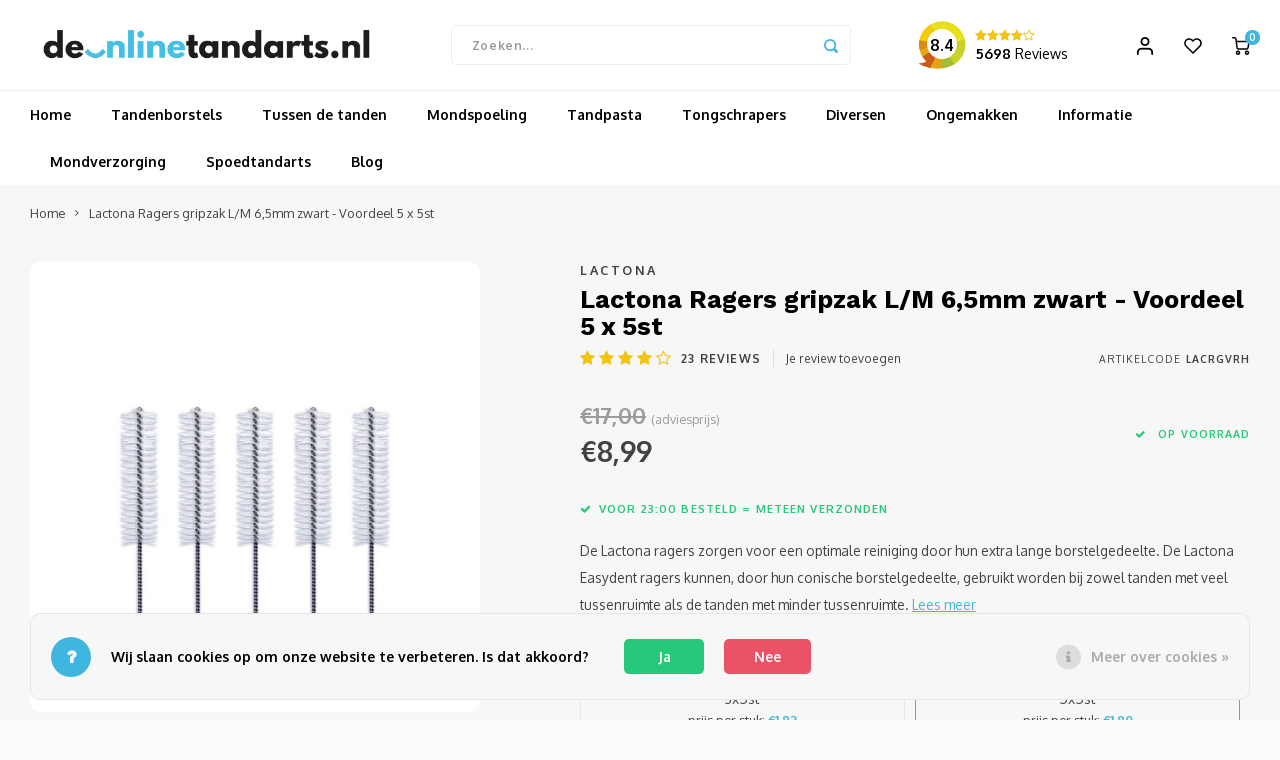

--- FILE ---
content_type: text/html;charset=utf-8
request_url: https://www.deonlinetandarts.nl/lactona-ragers-gripzak-l-m-65mm-zwart-0505rh.html
body_size: 25000
content:
<!DOCTYPE html>
<html lang="nl">
	
  <head>
    
        
    <meta charset="utf-8"/>
<!-- [START] 'blocks/head.rain' -->
<!--

  (c) 2008-2026 Lightspeed Netherlands B.V.
  http://www.lightspeedhq.com
  Generated: 26-01-2026 @ 17:21:00

-->
<link rel="canonical" href="https://www.deonlinetandarts.nl/lactona-ragers-gripzak-l-m-65mm-zwart-0505rh.html"/>
<link rel="alternate" href="https://www.deonlinetandarts.nl/index.rss" type="application/rss+xml" title="Nieuwe producten"/>
<link href="https://cdn.webshopapp.com/assets/cookielaw.css?2025-02-20" rel="stylesheet" type="text/css"/>
<meta name="robots" content="noodp,noydir"/>
<meta name="google-site-verification" content="lvcVOUx0LnLv4CsIDQpwMtMeBUkp_p9pph8Z7wQbIvw"/>
<meta property="og:url" content="https://www.deonlinetandarts.nl/lactona-ragers-gripzak-l-m-65mm-zwart-0505rh.html?source=facebook"/>
<meta property="og:site_name" content="deonlinetandarts.nl"/>
<meta property="og:title" content="Lactona Ragers gripzak L/M 6,5mm zwart – Voordeel 5 x 5st"/>
<meta property="og:description" content="Bestel eenvoudig je Lactona Ragers gripzak L/M 6,5mm zwart – 5 x 5st met ragerhouder ✓ Snelle levering ✓ Advies van professionals ✓ Keurmerk ✓ Veilig betalen. "/>
<meta property="og:image" content="https://cdn.webshopapp.com/shops/304167/files/334753185/lactona-lactona-ragers-gripzak-l-m-65mm-zwart-voor.jpg"/>
<script src="https://app.dmws.plus/shop-assets/304167/dmws-plus-loader.js?id=e7f329b47f0c6aa42ef2ac6f5c11ebba"></script>
<!--[if lt IE 9]>
<script src="https://cdn.webshopapp.com/assets/html5shiv.js?2025-02-20"></script>
<![endif]-->
<!-- [END] 'blocks/head.rain' -->
    <title>Lactona Ragers gripzak L/M 6,5mm zwart – Voordeel 5 x 5st - deonlinetandarts.nl</title>
    <meta name="description" content="Bestel eenvoudig je Lactona Ragers gripzak L/M 6,5mm zwart – 5 x 5st met ragerhouder ✓ Snelle levering ✓ Advies van professionals ✓ Keurmerk ✓ Veilig betalen. " />
    <meta name="keywords" content="Lactona, Lactona, Ragers, gripzak, L/M, 6,5mm, zwart, -, Voordeel, 5, x, 5st" />
    <meta http-equiv="X-UA-Compatible" content="IE=edge,chrome=1">
    <meta name="viewport" content="width=device-width, initial-scale=1.0">
    <meta name="apple-mobile-web-app-capable" content="yes">
    <meta name="apple-mobile-web-app-status-bar-style" content="black">
    <meta property="fb:app_id" content="966242223397117"/>
    <meta name="viewport" content="width=device-width, initial-scale=1, maximum-scale=1, user-scalable=0"/>
    <meta name="apple-mobile-web-app-capable" content="yes">
    <meta name="HandheldFriendly" content="true" /> 
		<meta name="apple-mobile-web-app-title" content="deonlinetandarts.nl">
  
		<link rel="apple-touch-icon-precomposed" href="https://cdn.webshopapp.com/shops/304167/themes/173364/v/171496/assets/homescreen-icon.jpg?20200811121437"/>
  
    <link rel="shortcut icon" href="https://cdn.webshopapp.com/shops/304167/themes/173364/v/211099/assets/favicon.ico?20200903120928" type="image/x-icon" />
    <link href='//fonts.googleapis.com/css?family=Oxygen:400,300,500,600,700,800,900' rel='stylesheet' type='text/css'>
    <link href='//fonts.googleapis.com/css?family=Work%20Sans:400,300,500,600,700,800,900' rel='stylesheet' type='text/css'>
    <link rel="stylesheet" href="https://cdn.webshopapp.com/shops/304167/themes/173364/assets/bootstrap.css?2026011614324020201230105609" />
    <link rel="stylesheet" href="https://cdn.webshopapp.com/shops/304167/themes/173364/assets/font-awesome-min.css?2026011614324020201230105609" />
  	  	<link href="https://cdn.webshopapp.com/shops/304167/themes/173364/assets/gibbon-icons.css?2026011614324020201230105609" rel="stylesheet">
    <link rel="stylesheet" href="https://cdn.webshopapp.com/shops/304167/themes/173364/assets/owl-carousel-min.css?2026011614324020201230105609" />  
    <link rel="stylesheet" href="https://cdn.webshopapp.com/shops/304167/themes/173364/assets/semantic.css?2026011614324020201230105609" />  
    <link rel="stylesheet" href="https://cdn.webshopapp.com/shops/304167/themes/173364/assets/jquery-fancybox-min.css?2026011614324020201230105609" /> 
    <link rel="stylesheet" href="https://cdn.webshopapp.com/shops/304167/themes/173364/assets/style.css?2026011614324020201230105609?903" /> 
    <link rel="stylesheet" href="https://cdn.webshopapp.com/shops/304167/themes/173364/assets/settings.css?2026011614324020201230105609" />  
    <link rel="stylesheet" href="https://cdn.webshopapp.com/assets/gui-2-0.css?2025-02-20" />
    <link rel="stylesheet" href="https://cdn.webshopapp.com/assets/gui-responsive-2-0.css?2025-02-20" />   
    <link rel="stylesheet" href="https://cdn.webshopapp.com/shops/304167/themes/173364/assets/custom.css?2026011614324020201230105609" />

    <script src="https://cdn.webshopapp.com/assets/jquery-1-9-1.js?2025-02-20"></script>
    <script src="https://cdn.webshopapp.com/assets/jquery-ui-1-10-1.js?2025-02-20"></script>
    
   
    <script src="https://cdn.webshopapp.com/shops/304167/themes/173364/assets/bootstrap.js?2026011614324020201230105609"></script>
    <script src="https://cdn.webshopapp.com/shops/304167/themes/173364/assets/owl-carousel-min.js?2026011614324020201230105609"></script>
    <script src="https://cdn.webshopapp.com/shops/304167/themes/173364/assets/semantic.js?2026011614324020201230105609"></script>
    <script src="https://cdn.webshopapp.com/shops/304167/themes/173364/assets/jquery-fancybox-min.js?2026011614324020201230105609"></script>
    <script src="https://cdn.webshopapp.com/shops/304167/themes/173364/assets/moment.js?2026011614324020201230105609"></script>  
    <script src="https://cdn.webshopapp.com/shops/304167/themes/173364/assets/js-cookie.js?2026011614324020201230105609"></script>
    <script src="https://cdn.webshopapp.com/shops/304167/themes/173364/assets/jquery-countdown-min.js?2026011614324020201230105609"></script>
  	<script src="https://cdn.webshopapp.com/shops/304167/themes/173364/assets/masonry.js?2026011614324020201230105609"></script>
    <script src="https://cdn.webshopapp.com/shops/304167/themes/173364/assets/global.js?2026011614324020201230105609?907"></script>
  	<script src="//cdnjs.cloudflare.com/ajax/libs/jqueryui-touch-punch/0.2.3/jquery.ui.touch-punch.min.js"></script>
    
    <script src="https://cdn.webshopapp.com/shops/304167/themes/173364/assets/jcarousel.js?2026011614324020201230105609"></script>
    <script src="https://cdn.webshopapp.com/assets/gui.js?2025-02-20"></script>
    <script src="https://cdn.webshopapp.com/assets/gui-responsive-2-0.js?2025-02-20"></script>
  
    <!-- Google Tag Manager -->
<script>(function(w,d,s,l,i){w[l]=w[l]||[];w[l].push({'gtm.start':
new Date().getTime(),event:'gtm.js'});var f=d.getElementsByTagName(s)[0],
j=d.createElement(s),dl=l!='dataLayer'?'&l='+l:'';j.async=true;j.src=
'https://www.googletagmanager.com/gtm.js?id='+i+dl;f.parentNode.insertBefore(j,f);
})(window,document,'script','dataLayer','GTM-MR756M4');</script>
<!-- End Google Tag Manager -->

    
        
    
    <!--[if lt IE 9]>
    <link rel="stylesheet" href="https://cdn.webshopapp.com/shops/304167/themes/173364/assets/style-ie.css?2026011614324020201230105609" />
    <![endif]-->
  </head>  <body class=" no-mobile-bar"><script type="application/ld+json">
[
			{
    "@context": "http://schema.org",
    "@type": "BreadcrumbList",
    "itemListElement":
    [
      {
        "@type": "ListItem",
        "position": 1,
        "item": {
        	"@id": "https://www.deonlinetandarts.nl/",
        	"name": "Home"
        }
      },
    	    	{
    		"@type": "ListItem",
     		"position": 2,
     		"item":	{
      		"@id": "https://www.deonlinetandarts.nl/lactona-ragers-gripzak-l-m-65mm-zwart-0505rh.html",
      		"name": "Lactona Ragers gripzak L/M 6,5mm zwart - Voordeel 5 x 5st"
    		}
    	}    	    ]
  },
      
      
  {
    "@context": "http://schema.org",
    "@type": "Product", 
    "name": "Lactona Lactona Ragers gripzak L/M 6,5mm zwart - Voordeel 5 x 5st",
    "url": "https://www.deonlinetandarts.nl/lactona-ragers-gripzak-l-m-65mm-zwart-0505rh.html",
    "brand": "Lactona",    "description": "Bestel eenvoudig je Lactona Ragers gripzak L/M 6,5mm zwart – 5 x 5st met ragerhouder ✓ Snelle levering ✓ Advies van professionals ✓ Keurmerk ✓ Veilig betalen. ",    "image": "https://cdn.webshopapp.com/shops/304167/files/334753185/300x250x2/lactona-lactona-ragers-gripzak-l-m-65mm-zwart-voor.jpg",    "gtin13": "3666664287156",    "mpn": "LACRGVRH-Zwart 6,5 mm",    "sku": "LAC041",    "offers": {
      "@type": "Offer",
      "price": "8.99",
      "url": "https://www.deonlinetandarts.nl/lactona-ragers-gripzak-l-m-65mm-zwart-0505rh.html",
      "priceValidUntil": "2027-01-26",
      "priceCurrency": "EUR"
            ,
      "availability": "https://schema.org/InStock",
      "inventoryLevel": "86"
          }
    ,
    "aggregateRating": {
      "@type": "AggregateRating",
      "bestRating": "5",
      "worstRating": "1",
      "ratingValue": "4.8",
      "reviewCount": "23"
    },
    "review": [
    	      {
        "@type": "Review",
        "author": "Mariette",
        "datePublished": "2025-04-03",
        "description": "&lt;div class=&quot;dmws-plus-review-wrapper&quot;&gt;<br />
    &lt;p style=&quot;margin-bottom: 1rem;&quot; class=&quot;dmws-plus-review-text&quot;&gt;Goed product&lt;/p&gt;<br /><br />
            &lt;ul style=&quot;list-style-type: none; padding-left: 0;&quot; class=&quot;dmws-plus-review-pros-cons&quot;&gt;<br />
                                                &lt;li class=&quot;dmws-plus-review-pros-cons-item&quot; style=&quot;padding-right: 0; width: 100%;&quot;&gt;<br />
                        &lt;span class=&quot;dmws-plus-review-pro-icon&quot; style=&quot;background: #48cfad; font-size: 17px; font-weight: 600; color: white; margin-right: 10px;<br />
    border-radius: 50%; width: 20px; display: inline-block;  height: 20px; line-height: 20px; text-align: center;&quot;&gt;+&lt;/span&gt;<br />
                        &lt;span class=&quot;dmws-plus-review-pro-text&quot;&gt;Stevige borstel&lt;/span&gt;<br />
                    &lt;/li&gt;<br />
                                    &lt;/ul&gt;<br />
                &lt;ul style=&quot;list-style-type: none; padding-left: 0;&quot; class=&quot;dmws-plus-review-pros-cons&quot;&gt;<br />
                                                &lt;li class=&quot;dmws-plus-review-pros-cons-item&quot; style=&quot;padding-right: 0; width: 100%;&quot;&gt;<br />
                        &lt;span class=&quot;dmws-plus-review-con-icon&quot; style=&quot;background: #ff4b55; font-size: 17px; font-weight: 600; color: white; margin-right: 10px;<br />
    border-radius: 50%; width: 20px; display: inline-block;  height: 20px; line-height: 20px; text-align: center;&quot;&gt;-&lt;/span&gt;<br />
                        &lt;span class=&quot;dmws-plus-review-con-text&quot;&gt;Geen&lt;/span&gt;<br />
                    &lt;/li&gt;<br />
                                    &lt;/ul&gt;<br />
    &lt;/div&gt;",
        "name": "",
        "reviewRating": {
          "@type": "Rating",
          "bestRating": "5",
          "ratingValue": "5",
          "worstRating": "1"
        }
      },      {
        "@type": "Review",
        "author": "Peter de Rover",
        "datePublished": "2025-02-18",
        "description": "&lt;div class=&quot;dmws-plus-review-wrapper&quot;&gt;<br />
    &lt;p style=&quot;margin-bottom: 1rem;&quot; class=&quot;dmws-plus-review-text&quot;&gt;Snelle levering en goede communicatie&lt;/p&gt;<br /><br />
        &lt;/div&gt;",
        "name": "",
        "reviewRating": {
          "@type": "Rating",
          "bestRating": "5",
          "ratingValue": "5",
          "worstRating": "1"
        }
      },      {
        "@type": "Review",
        "author": "Rob Maaijen",
        "datePublished": "2025-02-17",
        "description": "&lt;div class=&quot;dmws-plus-review-wrapper&quot;&gt;<br />
    &lt;p style=&quot;margin-bottom: 1rem;&quot; class=&quot;dmws-plus-review-text&quot;&gt;Handzaam, stevig, veilig, werkt prima.&lt;/p&gt;<br /><br />
        &lt;/div&gt;",
        "name": "",
        "reviewRating": {
          "@type": "Rating",
          "bestRating": "5",
          "ratingValue": "5",
          "worstRating": "1"
        }
      },      {
        "@type": "Review",
        "author": "MAP",
        "datePublished": "2025-01-14",
        "description": "&lt;div class=&quot;dmws-plus-review-wrapper&quot;&gt;<br />
    &lt;p style=&quot;margin-bottom: 1rem;&quot; class=&quot;dmws-plus-review-text&quot;&gt;De volgende dag geleverd&lt;/p&gt;<br /><br />
            &lt;ul style=&quot;list-style-type: none; padding-left: 0;&quot; class=&quot;dmws-plus-review-pros-cons&quot;&gt;<br />
                                                &lt;li class=&quot;dmws-plus-review-pros-cons-item&quot; style=&quot;padding-right: 0; width: 100%;&quot;&gt;<br />
                        &lt;span class=&quot;dmws-plus-review-pro-icon&quot; style=&quot;background: #48cfad; font-size: 17px; font-weight: 600; color: white; margin-right: 10px;<br />
    border-radius: 50%; width: 20px; display: inline-block;  height: 20px; line-height: 20px; text-align: center;&quot;&gt;+&lt;/span&gt;<br />
                        &lt;span class=&quot;dmws-plus-review-pro-text&quot;&gt;vlot geleverd&lt;/span&gt;<br />
                    &lt;/li&gt;<br />
                                    &lt;/ul&gt;<br />
        &lt;/div&gt;",
        "name": "",
        "reviewRating": {
          "@type": "Rating",
          "bestRating": "5",
          "ratingValue": "5",
          "worstRating": "1"
        }
      },      {
        "@type": "Review",
        "author": "Robert",
        "datePublished": "2024-12-05",
        "description": "&lt;div class=&quot;dmws-plus-review-wrapper&quot;&gt;<br />
    &lt;p style=&quot;margin-bottom: 1rem;&quot; class=&quot;dmws-plus-review-text&quot;&gt;Goede interdentale borstels voor een prettige prijs&lt;/p&gt;<br /><br />
            &lt;ul style=&quot;list-style-type: none; padding-left: 0;&quot; class=&quot;dmws-plus-review-pros-cons&quot;&gt;<br />
                                                &lt;li class=&quot;dmws-plus-review-pros-cons-item&quot; style=&quot;padding-right: 0; width: 100%;&quot;&gt;<br />
                        &lt;span class=&quot;dmws-plus-review-pro-icon&quot; style=&quot;background: #48cfad; font-size: 17px; font-weight: 600; color: white; margin-right: 10px;<br />
    border-radius: 50%; width: 20px; display: inline-block;  height: 20px; line-height: 20px; text-align: center;&quot;&gt;+&lt;/span&gt;<br />
                        &lt;span class=&quot;dmws-plus-review-pro-text&quot;&gt;Goede maat&lt;/span&gt;<br />
                    &lt;/li&gt;<br />
                                                                &lt;li class=&quot;dmws-plus-review-pros-cons-item&quot; style=&quot;padding-right: 0; width: 100%;&quot;&gt;<br />
                        &lt;span class=&quot;dmws-plus-review-pro-icon&quot; style=&quot;background: #48cfad; font-size: 17px; font-weight: 600; color: white; margin-right: 10px;<br />
    border-radius: 50%; width: 20px; display: inline-block;  height: 20px; line-height: 20px; text-align: center;&quot;&gt;+&lt;/span&gt;<br />
                        &lt;span class=&quot;dmws-plus-review-pro-text&quot;&gt;Stevig&lt;/span&gt;<br />
                    &lt;/li&gt;<br />
                                    &lt;/ul&gt;<br />
        &lt;/div&gt;",
        "name": "",
        "reviewRating": {
          "@type": "Rating",
          "bestRating": "5",
          "ratingValue": "5",
          "worstRating": "1"
        }
      },      {
        "@type": "Review",
        "author": "Bliss",
        "datePublished": "2024-09-16",
        "description": "&lt;div class=&quot;dmws-plus-review-wrapper&quot;&gt;<br />
    &lt;p style=&quot;margin-bottom: 1rem;&quot; class=&quot;dmws-plus-review-text&quot;&gt;Ik heb altijd Lactona, gewoon de beste. Ook altijd bij de online tandarts.&lt;/p&gt;<br /><br />
            &lt;ul style=&quot;list-style-type: none; padding-left: 0;&quot; class=&quot;dmws-plus-review-pros-cons&quot;&gt;<br />
                                                &lt;li class=&quot;dmws-plus-review-pros-cons-item&quot; style=&quot;padding-right: 0; width: 100%;&quot;&gt;<br />
                        &lt;span class=&quot;dmws-plus-review-pro-icon&quot; style=&quot;background: #48cfad; font-size: 17px; font-weight: 600; color: white; margin-right: 10px;<br />
    border-radius: 50%; width: 20px; display: inline-block;  height: 20px; line-height: 20px; text-align: center;&quot;&gt;+&lt;/span&gt;<br />
                        &lt;span class=&quot;dmws-plus-review-pro-text&quot;&gt;Kwaliteit, veel ragers tegelijk 5x5&lt;/span&gt;<br />
                    &lt;/li&gt;<br />
                                    &lt;/ul&gt;<br />
        &lt;/div&gt;",
        "name": "",
        "reviewRating": {
          "@type": "Rating",
          "bestRating": "5",
          "ratingValue": "5",
          "worstRating": "1"
        }
      },      {
        "@type": "Review",
        "author": "Karen",
        "datePublished": "2024-09-01",
        "description": "&lt;div class=&quot;dmws-plus-review-wrapper&quot;&gt;<br />
    &lt;p style=&quot;margin-bottom: 1rem;&quot; class=&quot;dmws-plus-review-text&quot;&gt;Lactona ragers zijn mi de beste, je moet wel de maat (maten) weten die je moet gebruiken.<br />
Goede prijs.&lt;/p&gt;<br /><br />
            &lt;ul style=&quot;list-style-type: none; padding-left: 0;&quot; class=&quot;dmws-plus-review-pros-cons&quot;&gt;<br />
                                                &lt;li class=&quot;dmws-plus-review-pros-cons-item&quot; style=&quot;padding-right: 0; width: 100%;&quot;&gt;<br />
                        &lt;span class=&quot;dmws-plus-review-pro-icon&quot; style=&quot;background: #48cfad; font-size: 17px; font-weight: 600; color: white; margin-right: 10px;<br />
    border-radius: 50%; width: 20px; display: inline-block;  height: 20px; line-height: 20px; text-align: center;&quot;&gt;+&lt;/span&gt;<br />
                        &lt;span class=&quot;dmws-plus-review-pro-text&quot;&gt;Goede prijs, goede, snelle levering met brievenbus post.&lt;/span&gt;<br />
                    &lt;/li&gt;<br />
                                    &lt;/ul&gt;<br />
                &lt;ul style=&quot;list-style-type: none; padding-left: 0;&quot; class=&quot;dmws-plus-review-pros-cons&quot;&gt;<br />
                                                &lt;li class=&quot;dmws-plus-review-pros-cons-item&quot; style=&quot;padding-right: 0; width: 100%;&quot;&gt;<br />
                        &lt;span class=&quot;dmws-plus-review-con-icon&quot; style=&quot;background: #ff4b55; font-size: 17px; font-weight: 600; color: white; margin-right: 10px;<br />
    border-radius: 50%; width: 20px; display: inline-block;  height: 20px; line-height: 20px; text-align: center;&quot;&gt;-&lt;/span&gt;<br />
                        &lt;span class=&quot;dmws-plus-review-con-text&quot;&gt;Geen.&lt;/span&gt;<br />
                    &lt;/li&gt;<br />
                                    &lt;/ul&gt;<br />
    &lt;/div&gt;",
        "name": "",
        "reviewRating": {
          "@type": "Rating",
          "bestRating": "5",
          "ratingValue": "5",
          "worstRating": "1"
        }
      },      {
        "@type": "Review",
        "author": "Joke Schepens",
        "datePublished": "2024-08-12",
        "description": "&lt;div class=&quot;dmws-plus-review-wrapper&quot;&gt;<br />
    &lt;p style=&quot;margin-bottom: 1rem;&quot; class=&quot;dmws-plus-review-text&quot;&gt;Prima product en snelle levering&lt;/p&gt;<br /><br />
            &lt;ul style=&quot;list-style-type: none; padding-left: 0;&quot; class=&quot;dmws-plus-review-pros-cons&quot;&gt;<br />
                                                &lt;li class=&quot;dmws-plus-review-pros-cons-item&quot; style=&quot;padding-right: 0; width: 100%;&quot;&gt;<br />
                        &lt;span class=&quot;dmws-plus-review-pro-icon&quot; style=&quot;background: #48cfad; font-size: 17px; font-weight: 600; color: white; margin-right: 10px;<br />
    border-radius: 50%; width: 20px; display: inline-block;  height: 20px; line-height: 20px; text-align: center;&quot;&gt;+&lt;/span&gt;<br />
                        &lt;span class=&quot;dmws-plus-review-pro-text&quot;&gt;Prima product en snelle levering&lt;/span&gt;<br />
                    &lt;/li&gt;<br />
                                    &lt;/ul&gt;<br />
                &lt;ul style=&quot;list-style-type: none; padding-left: 0;&quot; class=&quot;dmws-plus-review-pros-cons&quot;&gt;<br />
                                                &lt;li class=&quot;dmws-plus-review-pros-cons-item&quot; style=&quot;padding-right: 0; width: 100%;&quot;&gt;<br />
                        &lt;span class=&quot;dmws-plus-review-con-icon&quot; style=&quot;background: #ff4b55; font-size: 17px; font-weight: 600; color: white; margin-right: 10px;<br />
    border-radius: 50%; width: 20px; display: inline-block;  height: 20px; line-height: 20px; text-align: center;&quot;&gt;-&lt;/span&gt;<br />
                        &lt;span class=&quot;dmws-plus-review-con-text&quot;&gt;Geen&lt;/span&gt;<br />
                    &lt;/li&gt;<br />
                                    &lt;/ul&gt;<br />
    &lt;/div&gt;",
        "name": "",
        "reviewRating": {
          "@type": "Rating",
          "bestRating": "5",
          "ratingValue": "5",
          "worstRating": "1"
        }
      },      {
        "@type": "Review",
        "author": "lucie visser",
        "datePublished": "2024-01-29",
        "description": "&lt;div class=&quot;dmws-plus-review-wrapper&quot;&gt;<br />
    &lt;p style=&quot;margin-bottom: 1rem;&quot; class=&quot;dmws-plus-review-text&quot;&gt;slappe borsteltjes, na een keer gebruik zijn ze krom, de borsteltjes van de tandarts kon ik meerdere keren gebruiken. Bij de bestelling miste bovendien 2 x 5 borsteltjes geen aanrader dus.&lt;/p&gt;<br /><br />
        &lt;/div&gt;",
        "name": "",
        "reviewRating": {
          "@type": "Rating",
          "bestRating": "5",
          "ratingValue": "1",
          "worstRating": "1"
        }
      },      {
        "@type": "Review",
        "author": "J Knuflook",
        "datePublished": "2024-01-04",
        "description": "&lt;div class=&quot;dmws-plus-review-wrapper&quot;&gt;<br />
    &lt;p style=&quot;margin-bottom: 1rem;&quot; class=&quot;dmws-plus-review-text&quot;&gt;uitstekend&lt;/p&gt;<br /><br />
            &lt;ul style=&quot;list-style-type: none; padding-left: 0;&quot; class=&quot;dmws-plus-review-pros-cons&quot;&gt;<br />
                                                &lt;li class=&quot;dmws-plus-review-pros-cons-item&quot; style=&quot;padding-right: 0; width: 100%;&quot;&gt;<br />
                        &lt;span class=&quot;dmws-plus-review-pro-icon&quot; style=&quot;background: #48cfad; font-size: 17px; font-weight: 600; color: white; margin-right: 10px;<br />
    border-radius: 50%; width: 20px; display: inline-block;  height: 20px; line-height: 20px; text-align: center;&quot;&gt;+&lt;/span&gt;<br />
                        &lt;span class=&quot;dmws-plus-review-pro-text&quot;&gt;+&lt;/span&gt;<br />
                    &lt;/li&gt;<br />
                                    &lt;/ul&gt;<br />
        &lt;/div&gt;",
        "name": "",
        "reviewRating": {
          "@type": "Rating",
          "bestRating": "5",
          "ratingValue": "5",
          "worstRating": "1"
        }
      },      {
        "@type": "Review",
        "author": "robmaaijen54@gmail.com",
        "datePublished": "2023-12-25",
        "description": "&lt;div class=&quot;dmws-plus-review-wrapper&quot;&gt;<br />
    &lt;p style=&quot;margin-bottom: 1rem;&quot; class=&quot;dmws-plus-review-text&quot;&gt;Prima producten, vlotte levering&lt;/p&gt;<br /><br />
            &lt;ul style=&quot;list-style-type: none; padding-left: 0;&quot; class=&quot;dmws-plus-review-pros-cons&quot;&gt;<br />
                                                &lt;li class=&quot;dmws-plus-review-pros-cons-item&quot; style=&quot;padding-right: 0; width: 100%;&quot;&gt;<br />
                        &lt;span class=&quot;dmws-plus-review-pro-icon&quot; style=&quot;background: #48cfad; font-size: 17px; font-weight: 600; color: white; margin-right: 10px;<br />
    border-radius: 50%; width: 20px; display: inline-block;  height: 20px; line-height: 20px; text-align: center;&quot;&gt;+&lt;/span&gt;<br />
                        &lt;span class=&quot;dmws-plus-review-pro-text&quot;&gt;Goed en prettig product&lt;/span&gt;<br />
                    &lt;/li&gt;<br />
                                    &lt;/ul&gt;<br />
                &lt;ul style=&quot;list-style-type: none; padding-left: 0;&quot; class=&quot;dmws-plus-review-pros-cons&quot;&gt;<br />
                                                &lt;li class=&quot;dmws-plus-review-pros-cons-item&quot; style=&quot;padding-right: 0; width: 100%;&quot;&gt;<br />
                        &lt;span class=&quot;dmws-plus-review-con-icon&quot; style=&quot;background: #ff4b55; font-size: 17px; font-weight: 600; color: white; margin-right: 10px;<br />
    border-radius: 50%; width: 20px; display: inline-block;  height: 20px; line-height: 20px; text-align: center;&quot;&gt;-&lt;/span&gt;<br />
                        &lt;span class=&quot;dmws-plus-review-con-text&quot;&gt;Kortingscode kon niet geactiveerd worden&lt;/span&gt;<br />
                    &lt;/li&gt;<br />
                                    &lt;/ul&gt;<br />
    &lt;/div&gt;",
        "name": "",
        "reviewRating": {
          "@type": "Rating",
          "bestRating": "5",
          "ratingValue": "5",
          "worstRating": "1"
        }
      },      {
        "@type": "Review",
        "author": "Vera",
        "datePublished": "2023-11-30",
        "description": "&lt;div class=&quot;dmws-plus-review-wrapper&quot;&gt;<br />
    &lt;p style=&quot;margin-bottom: 1rem;&quot; class=&quot;dmws-plus-review-text&quot;&gt;Prima&lt;/p&gt;<br /><br />
        &lt;/div&gt;",
        "name": "",
        "reviewRating": {
          "@type": "Rating",
          "bestRating": "5",
          "ratingValue": "5",
          "worstRating": "1"
        }
      },      {
        "@type": "Review",
        "author": "Wim",
        "datePublished": "2023-10-12",
        "description": "&lt;div class=&quot;dmws-plus-review-wrapper&quot;&gt;<br />
    &lt;p style=&quot;margin-bottom: 1rem;&quot; class=&quot;dmws-plus-review-text&quot;&gt;reinigt prima interdentaal&lt;/p&gt;<br /><br />
            &lt;ul style=&quot;list-style-type: none; padding-left: 0;&quot; class=&quot;dmws-plus-review-pros-cons&quot;&gt;<br />
                                                &lt;li class=&quot;dmws-plus-review-pros-cons-item&quot; style=&quot;padding-right: 0; width: 100%;&quot;&gt;<br />
                        &lt;span class=&quot;dmws-plus-review-pro-icon&quot; style=&quot;background: #48cfad; font-size: 17px; font-weight: 600; color: white; margin-right: 10px;<br />
    border-radius: 50%; width: 20px; display: inline-block;  height: 20px; line-height: 20px; text-align: center;&quot;&gt;+&lt;/span&gt;<br />
                        &lt;span class=&quot;dmws-plus-review-pro-text&quot;&gt;meerdere keren bruikbaar&lt;/span&gt;<br />
                    &lt;/li&gt;<br />
                                    &lt;/ul&gt;<br />
                &lt;ul style=&quot;list-style-type: none; padding-left: 0;&quot; class=&quot;dmws-plus-review-pros-cons&quot;&gt;<br />
                                                &lt;li class=&quot;dmws-plus-review-pros-cons-item&quot; style=&quot;padding-right: 0; width: 100%;&quot;&gt;<br />
                        &lt;span class=&quot;dmws-plus-review-con-icon&quot; style=&quot;background: #ff4b55; font-size: 17px; font-weight: 600; color: white; margin-right: 10px;<br />
    border-radius: 50%; width: 20px; display: inline-block;  height: 20px; line-height: 20px; text-align: center;&quot;&gt;-&lt;/span&gt;<br />
                        &lt;span class=&quot;dmws-plus-review-con-text&quot;&gt;stangetje kan buigen waardoor hij niet meer goed werkt&lt;/span&gt;<br />
                    &lt;/li&gt;<br />
                                    &lt;/ul&gt;<br />
    &lt;/div&gt;",
        "name": "",
        "reviewRating": {
          "@type": "Rating",
          "bestRating": "5",
          "ratingValue": "4",
          "worstRating": "1"
        }
      },      {
        "@type": "Review",
        "author": "GDPR deleted",
        "datePublished": "2023-09-03",
        "description": "&lt;div class=&quot;dmws-plus-review-wrapper&quot;&gt;<br />
    &lt;p style=&quot;margin-bottom: 1rem;&quot; class=&quot;dmws-plus-review-text&quot;&gt;Aangeraden door de mondhygiëniste. Werkt prima.&lt;/p&gt;<br /><br />
            &lt;ul style=&quot;list-style-type: none; padding-left: 0;&quot; class=&quot;dmws-plus-review-pros-cons&quot;&gt;<br />
                                                &lt;li class=&quot;dmws-plus-review-pros-cons-item&quot; style=&quot;padding-right: 0; width: 100%;&quot;&gt;<br />
                        &lt;span class=&quot;dmws-plus-review-pro-icon&quot; style=&quot;background: #48cfad; font-size: 17px; font-weight: 600; color: white; margin-right: 10px;<br />
    border-radius: 50%; width: 20px; display: inline-block;  height: 20px; line-height: 20px; text-align: center;&quot;&gt;+&lt;/span&gt;<br />
                        &lt;span class=&quot;dmws-plus-review-pro-text&quot;&gt;Maakt goed schoon&lt;/span&gt;<br />
                    &lt;/li&gt;<br />
                                    &lt;/ul&gt;<br />
                &lt;ul style=&quot;list-style-type: none; padding-left: 0;&quot; class=&quot;dmws-plus-review-pros-cons&quot;&gt;<br />
                                                &lt;li class=&quot;dmws-plus-review-pros-cons-item&quot; style=&quot;padding-right: 0; width: 100%;&quot;&gt;<br />
                        &lt;span class=&quot;dmws-plus-review-con-icon&quot; style=&quot;background: #ff4b55; font-size: 17px; font-weight: 600; color: white; margin-right: 10px;<br />
    border-radius: 50%; width: 20px; display: inline-block;  height: 20px; line-height: 20px; text-align: center;&quot;&gt;-&lt;/span&gt;<br />
                        &lt;span class=&quot;dmws-plus-review-con-text&quot;&gt;Soms lastig te hanteren&lt;/span&gt;<br />
                    &lt;/li&gt;<br />
                                    &lt;/ul&gt;<br />
    &lt;/div&gt;",
        "name": "",
        "reviewRating": {
          "@type": "Rating",
          "bestRating": "5",
          "ratingValue": "5",
          "worstRating": "1"
        }
      },      {
        "@type": "Review",
        "author": "haidyclaudiadijksteel@gmail.com",
        "datePublished": "2023-07-29",
        "description": "&lt;div class=&quot;dmws-plus-review-wrapper&quot;&gt;<br />
    &lt;p style=&quot;margin-bottom: 1rem;&quot; class=&quot;dmws-plus-review-text&quot;&gt;grondige reiniger borsteld tussen kies &amp;amp;tand. voorkomt bloeding tandvlees&lt;/p&gt;<br /><br />
            &lt;ul style=&quot;list-style-type: none; padding-left: 0;&quot; class=&quot;dmws-plus-review-pros-cons&quot;&gt;<br />
                                                &lt;li class=&quot;dmws-plus-review-pros-cons-item&quot; style=&quot;padding-right: 0; width: 100%;&quot;&gt;<br />
                        &lt;span class=&quot;dmws-plus-review-pro-icon&quot; style=&quot;background: #48cfad; font-size: 17px; font-weight: 600; color: white; margin-right: 10px;<br />
    border-radius: 50%; width: 20px; display: inline-block;  height: 20px; line-height: 20px; text-align: center;&quot;&gt;+&lt;/span&gt;<br />
                        &lt;span class=&quot;dmws-plus-review-pro-text&quot;&gt;gebruikervriendelijk&lt;/span&gt;<br />
                    &lt;/li&gt;<br />
                                    &lt;/ul&gt;<br />
        &lt;/div&gt;",
        "name": "",
        "reviewRating": {
          "@type": "Rating",
          "bestRating": "5",
          "ratingValue": "5",
          "worstRating": "1"
        }
      },      {
        "@type": "Review",
        "author": "J.A. Smeets",
        "datePublished": "2023-07-18",
        "description": "&lt;div class=&quot;dmws-plus-review-wrapper&quot;&gt;<br />
    &lt;p style=&quot;margin-bottom: 1rem;&quot; class=&quot;dmws-plus-review-text&quot;&gt;Prima rager die goed schoonmaakt en lang meegaat.&lt;/p&gt;<br /><br />
            &lt;ul style=&quot;list-style-type: none; padding-left: 0;&quot; class=&quot;dmws-plus-review-pros-cons&quot;&gt;<br />
                                                &lt;li class=&quot;dmws-plus-review-pros-cons-item&quot; style=&quot;padding-right: 0; width: 100%;&quot;&gt;<br />
                        &lt;span class=&quot;dmws-plus-review-pro-icon&quot; style=&quot;background: #48cfad; font-size: 17px; font-weight: 600; color: white; margin-right: 10px;<br />
    border-radius: 50%; width: 20px; display: inline-block;  height: 20px; line-height: 20px; text-align: center;&quot;&gt;+&lt;/span&gt;<br />
                        &lt;span class=&quot;dmws-plus-review-pro-text&quot;&gt;Goede prijs&lt;/span&gt;<br />
                    &lt;/li&gt;<br />
                                                                &lt;li class=&quot;dmws-plus-review-pros-cons-item&quot; style=&quot;padding-right: 0; width: 100%;&quot;&gt;<br />
                        &lt;span class=&quot;dmws-plus-review-pro-icon&quot; style=&quot;background: #48cfad; font-size: 17px; font-weight: 600; color: white; margin-right: 10px;<br />
    border-radius: 50%; width: 20px; display: inline-block;  height: 20px; line-height: 20px; text-align: center;&quot;&gt;+&lt;/span&gt;<br />
                        &lt;span class=&quot;dmws-plus-review-pro-text&quot;&gt;Doet zijn werk goed&lt;/span&gt;<br />
                    &lt;/li&gt;<br />
                                                                &lt;li class=&quot;dmws-plus-review-pros-cons-item&quot; style=&quot;padding-right: 0; width: 100%;&quot;&gt;<br />
                        &lt;span class=&quot;dmws-plus-review-pro-icon&quot; style=&quot;background: #48cfad; font-size: 17px; font-weight: 600; color: white; margin-right: 10px;<br />
    border-radius: 50%; width: 20px; display: inline-block;  height: 20px; line-height: 20px; text-align: center;&quot;&gt;+&lt;/span&gt;<br />
                        &lt;span class=&quot;dmws-plus-review-pro-text&quot;&gt;Gaat lang mee&lt;/span&gt;<br />
                    &lt;/li&gt;<br />
                                    &lt;/ul&gt;<br />
                &lt;ul style=&quot;list-style-type: none; padding-left: 0;&quot; class=&quot;dmws-plus-review-pros-cons&quot;&gt;<br />
                                                &lt;li class=&quot;dmws-plus-review-pros-cons-item&quot; style=&quot;padding-right: 0; width: 100%;&quot;&gt;<br />
                        &lt;span class=&quot;dmws-plus-review-con-icon&quot; style=&quot;background: #ff4b55; font-size: 17px; font-weight: 600; color: white; margin-right: 10px;<br />
    border-radius: 50%; width: 20px; display: inline-block;  height: 20px; line-height: 20px; text-align: center;&quot;&gt;-&lt;/span&gt;<br />
                        &lt;span class=&quot;dmws-plus-review-con-text&quot;&gt;Geen&lt;/span&gt;<br />
                    &lt;/li&gt;<br />
                                    &lt;/ul&gt;<br />
    &lt;/div&gt;",
        "name": "",
        "reviewRating": {
          "@type": "Rating",
          "bestRating": "5",
          "ratingValue": "5",
          "worstRating": "1"
        }
      },      {
        "@type": "Review",
        "author": "M. Ophuis",
        "datePublished": "2023-07-03",
        "description": "&lt;div class=&quot;dmws-plus-review-wrapper&quot;&gt;<br />
    &lt;p style=&quot;margin-bottom: 1rem;&quot; class=&quot;dmws-plus-review-text&quot;&gt;Prima producten&lt;/p&gt;<br /><br />
        &lt;/div&gt;",
        "name": "",
        "reviewRating": {
          "@type": "Rating",
          "bestRating": "5",
          "ratingValue": "5",
          "worstRating": "1"
        }
      },      {
        "@type": "Review",
        "author": "P.V.",
        "datePublished": "2023-04-27",
        "description": "&lt;div class=&quot;dmws-plus-review-wrapper&quot;&gt;<br />
    &lt;p style=&quot;margin-bottom: 1rem;&quot; class=&quot;dmws-plus-review-text&quot;&gt;Prima. Snelle levering&lt;/p&gt;<br /><br />
        &lt;/div&gt;",
        "name": "",
        "reviewRating": {
          "@type": "Rating",
          "bestRating": "5",
          "ratingValue": "5",
          "worstRating": "1"
        }
      },      {
        "@type": "Review",
        "author": "Maartje  Elais",
        "datePublished": "2023-03-22",
        "description": "&lt;div class=&quot;dmws-plus-review-wrapper&quot;&gt;<br />
    &lt;p style=&quot;margin-bottom: 1rem;&quot; class=&quot;dmws-plus-review-text&quot;&gt;ik kan niet meer zonder! En bij de onlinetandarts voordelig en snel geleverd!&lt;/p&gt;<br /><br />
        &lt;/div&gt;",
        "name": "",
        "reviewRating": {
          "@type": "Rating",
          "bestRating": "5",
          "ratingValue": "5",
          "worstRating": "1"
        }
      },      {
        "@type": "Review",
        "author": "Su",
        "datePublished": "2022-11-13",
        "description": "&lt;div class=&quot;dmws-plus-review-wrapper&quot;&gt;<br />
    &lt;p style=&quot;margin-bottom: 1rem;&quot; class=&quot;dmws-plus-review-text&quot;&gt;Prima&lt;/p&gt;<br /><br />
        &lt;/div&gt;",
        "name": "",
        "reviewRating": {
          "@type": "Rating",
          "bestRating": "5",
          "ratingValue": "5",
          "worstRating": "1"
        }
      },      {
        "@type": "Review",
        "author": "Mariette.",
        "datePublished": "2022-05-15",
        "description": "&lt;div class=&quot;dmws-plus-review-wrapper&quot;&gt;<br />
    &lt;p style=&quot;margin-bottom: 1rem;&quot; class=&quot;dmws-plus-review-text&quot;&gt;Tevreden met aankoop&lt;/p&gt;<br /><br />
            &lt;ul style=&quot;list-style-type: none; padding-left: 0;&quot; class=&quot;dmws-plus-review-pros-cons&quot;&gt;<br />
                                                &lt;li class=&quot;dmws-plus-review-pros-cons-item&quot; style=&quot;padding-right: 0; width: 100%;&quot;&gt;<br />
                        &lt;span class=&quot;dmws-plus-review-pro-icon&quot; style=&quot;background: #48cfad; font-size: 17px; font-weight: 600; color: white; margin-right: 10px;<br />
    border-radius: 50%; width: 20px; display: inline-block;  height: 20px; line-height: 20px; text-align: center;&quot;&gt;+&lt;/span&gt;<br />
                        &lt;span class=&quot;dmws-plus-review-pro-text&quot;&gt;Nvt&lt;/span&gt;<br />
                    &lt;/li&gt;<br />
                                    &lt;/ul&gt;<br />
                &lt;ul style=&quot;list-style-type: none; padding-left: 0;&quot; class=&quot;dmws-plus-review-pros-cons&quot;&gt;<br />
                                                &lt;li class=&quot;dmws-plus-review-pros-cons-item&quot; style=&quot;padding-right: 0; width: 100%;&quot;&gt;<br />
                        &lt;span class=&quot;dmws-plus-review-con-icon&quot; style=&quot;background: #ff4b55; font-size: 17px; font-weight: 600; color: white; margin-right: 10px;<br />
    border-radius: 50%; width: 20px; display: inline-block;  height: 20px; line-height: 20px; text-align: center;&quot;&gt;-&lt;/span&gt;<br />
                        &lt;span class=&quot;dmws-plus-review-con-text&quot;&gt;Nvt&lt;/span&gt;<br />
                    &lt;/li&gt;<br />
                                    &lt;/ul&gt;<br />
    &lt;/div&gt;",
        "name": "",
        "reviewRating": {
          "@type": "Rating",
          "bestRating": "5",
          "ratingValue": "5",
          "worstRating": "1"
        }
      },      {
        "@type": "Review",
        "author": "Amiga1",
        "datePublished": "2022-04-09",
        "description": "&lt;div class=&quot;dmws-plus-review-wrapper&quot;&gt;<br />
    &lt;p style=&quot;margin-bottom: 1rem;&quot; class=&quot;dmws-plus-review-text&quot;&gt;Zeer tevreden over deze maat ragers, en dan in het bijzonder voor het masseren van het tandvlees.&lt;/p&gt;<br /><br />
        &lt;/div&gt;",
        "name": "",
        "reviewRating": {
          "@type": "Rating",
          "bestRating": "5",
          "ratingValue": "5",
          "worstRating": "1"
        }
      },      {
        "@type": "Review",
        "author": "Frans",
        "datePublished": "2022-03-16",
        "description": "&lt;div class=&quot;dmws-plus-review-wrapper&quot;&gt;<br />
    &lt;p style=&quot;margin-bottom: 1rem;&quot; class=&quot;dmws-plus-review-text&quot;&gt;Gewoon goed&lt;/p&gt;<br /><br />
        &lt;/div&gt;",
        "name": "",
        "reviewRating": {
          "@type": "Rating",
          "bestRating": "5",
          "ratingValue": "5",
          "worstRating": "1"
        }
      }    ]
      },
      
    {
  "@context": "http://schema.org",
  "@id": "https://www.deonlinetandarts.nl/#Organization",
  "@type": "Organization",
  "url": "https://www.deonlinetandarts.nl/", 
  "name": "deonlinetandarts.nl",
  "logo": "https://cdn.webshopapp.com/shops/304167/themes/173364/v/171496/assets/logo.png?20200811121437",
  "telephone": "",
  "email": ""
  ,
  "aggregateRating": {
        "@type": "AggregateRating",
        "bestRating": "10",
        "worstRating": "1",
        "ratingValue": "8,8",
        "reviewCount": "1835",
        "url":"https://www.kiyoh.com/reviews/1046291/de_online_tandarts"
    }
      }
  ]
</script><div class="cart-messages hidden"><ul></ul></div><div id="cart-popup" class="cart-popup mobile-popup" data-popup="cart"><div class="popup-inner"><div class="inner cart-wrap"><div class="table"><div class="title-small title-font">Winkelwagen</div><div class="general-content cart-content"></div><div class="empty-cart">
      	Geen producten gevonden...
      </div><div class="table-wrap"><form id="gui-form-cart" action="https://www.deonlinetandarts.nl/cart/update/" method="post"><table></table></form></div><div class="shipping-discount hidden"><div class="discount-block"><form class="gui-form-discount" action="https://www.deonlinetandarts.nl/cart/setDiscount/" method="post"><input class="standard-input" type="text" name="code" placeholder="Kortingscode"><a class="btn btn-small accent add-discount" onclick="$(this).closest('form').submit()" href="javascript:;"><i class="fa fa-plus"></i></a></form></div></div></div><div class="totals-wrap"><div class="totals"><div class="title-small title-font hidden-xs"><span data-cart-items>0</span> artikelen</div><table><tr><td>Totaal excl. btw</td><td data-cart-total-excl>€0,00</td></tr><tr><td>BTW</td><td data-cart-total-vat>€0,00</td></tr><tr><td>Totaal</td><td data-cart-total-incl>€0,00</td></tr></table><div class="buttons"><a class="btn accent" href="https://www.deonlinetandarts.nl/cart/">Naar de kassa</a><a class="btn light hidden-xs" href="javascript:;" data-fancybox-close>Ga verder met winkelen</a></div></div><div class="payments hidden-xs"></div></div></div></div><div class="close-popup"><div class="close-popup-inner"><a href="javascript:;" class="close-mobile-popup" data-fancybox-close>
        Sluiten
      </a></div></div></div><div id="login-popup" class="mobile-popup" data-popup="login"><div class="popup-inner"><div class="title-small title-font">Inloggen</div><form class="formLogin" id="formLogin" action="https://www.deonlinetandarts.nl/account/loginPost/?return=https%3A%2F%2Fwww.deonlinetandarts.nl%2Flactona-ragers-gripzak-l-m-65mm-zwart-0505rh.html" method="post"><input type="hidden" name="key" value="1698af8dda17dddf0ae79649d2724f4e" /><input type="hidden" name="type" value="login" /><input type="submit" hidden/><input type="text" name="email" id="formLoginEmail" value="" placeholder="E-mailadres" class="standard-input" /><input type="password" name="password" id="formLoginPassword" value="" placeholder="Wachtwoord" class="standard-input"/><div class="buttons"><a class="btn accent" href="#" onclick="$('#formLogin').submit(); return false;" title="Inloggen">Inloggen</a></div></form><div class="options"><a class="forgot-pw" href="https://www.deonlinetandarts.nl/account/password/">Wachtwoord vergeten?</a><span class="or">of</span><a class="no-account" href="https://www.deonlinetandarts.nl/account/register/">Nog geen account? Klik</a></div></div><div class="close-popup"><div class="close-popup-inner"><a href="javascript:;" class="close-mobile-popup" data-fancybox-close>
        Sluiten
      </a></div></div></div><div id="language-currency-popup" class="language-currency-popup mobile-popup"><div class="popup-inner"><div class="language-section"><div class="title-small title-font">Taal</div><div class="options-wrap"><div class="option active"><a href="https://www.deonlinetandarts.nl/go/product/112310414"><div class="inner"><div class="icon"><img src="https://cdn.webshopapp.com/shops/304167/themes/173364/assets/flag-nl.svg?2026011614324020201230105609" alt="flag-Nederlands"></div><div class="text">Nederlands</div></div></a></div></div></div><div class="close-popup"><div class="close-popup-inner"><a href="javascript:;" class="close-mobile-popup" data-fancybox-close>
          Sluiten
        </a></div></div></div></div><div class="mobile-menu mobile-popup" data-popup="menu"><div class="popup-inner"><div class="menu-wrap"><div class="breads">Hoofdmenu</div><div class="title-small title-font">Categorieën</div><div class="menu"><ul><li class=""><a class="normal-link" href="https://www.deonlinetandarts.nl/tandenborstels/">Tandenborstels<span class="more-cats"><i class="fa fa-chevron-right"></i></span></a><div class="subs"><div class="breads">Hoofdmenu / tandenborstels</div><div class="title-small title-font text-center subs-back"><i class="fa fa-chevron-left"></i>Tandenborstels</div><ul class=""><li class=""><a class="normal-link" href="https://www.deonlinetandarts.nl/tandenborstels/opzetborstels/">Opzetborstels</a></li><li class=""><a class="normal-link" href="https://www.deonlinetandarts.nl/tandenborstels/elektrische-tandenborstels/">Elektrische tandenborstels</a></li><li class=""><a class="normal-link" href="https://www.deonlinetandarts.nl/tandenborstels/handtandenborstels/">Handtandenborstels</a></li><li class=""><a class="normal-link" href="https://www.deonlinetandarts.nl/tandenborstels/protheseborstels/">Protheseborstels</a></li><li class=""><a class="normal-link" href="https://www.deonlinetandarts.nl/tandenborstels/speciale-tandenborstels/">Speciale tandenborstels</a></li></ul></div></li><li class=""><a class="normal-link" href="https://www.deonlinetandarts.nl/tussen-de-tanden/">Tussen de tanden<span class="more-cats"><i class="fa fa-chevron-right"></i></span></a><div class="subs"><div class="breads">Hoofdmenu / tussen de tanden</div><div class="title-small title-font text-center subs-back"><i class="fa fa-chevron-left"></i>Tussen de tanden</div><ul class=""><li class=""><a class="normal-link" href="https://www.deonlinetandarts.nl/tussen-de-tanden/ragers/">Ragers</a></li><li class=""><a class="normal-link" href="https://www.deonlinetandarts.nl/tussen-de-tanden/tandenstokers/">Tandenstokers</a></li><li class=""><a class="normal-link" href="https://www.deonlinetandarts.nl/tussen-de-tanden/picks/">Picks</a></li><li class=""><a class="normal-link" href="https://www.deonlinetandarts.nl/tussen-de-tanden/floss/">Floss</a></li><li class=""><a class="normal-link" href="https://www.deonlinetandarts.nl/tussen-de-tanden/waterfloss/">Waterfloss</a></li></ul></div></li><li class=""><a class="normal-link" href="https://www.deonlinetandarts.nl/mondspoeling/">Mondspoeling<span class="more-cats"><i class="fa fa-chevron-right"></i></span></a><div class="subs"><div class="breads">Hoofdmenu / mondspoeling</div><div class="title-small title-font text-center subs-back"><i class="fa fa-chevron-left"></i>Mondspoeling</div><ul class=""><li class=""><a class="normal-link" href="https://www.deonlinetandarts.nl/mondspoeling/mondwater/">Mondwater</a></li><li class=""><a class="normal-link" href="https://www.deonlinetandarts.nl/mondspoeling/mondspray/">Mondspray</a></li><li class=""><a class="normal-link" href="https://www.deonlinetandarts.nl/mondspoeling/mondgel/">Mondgel</a></li></ul></div></li><li class=""><a class="normal-link" href="https://www.deonlinetandarts.nl/tandpasta/">Tandpasta<span class="more-cats"><i class="fa fa-chevron-right"></i></span></a><div class="subs"><div class="breads">Hoofdmenu / tandpasta</div><div class="title-small title-font text-center subs-back"><i class="fa fa-chevron-left"></i>Tandpasta</div><ul class=""><li class=""><a class="normal-link" href="https://www.deonlinetandarts.nl/tandpasta/whitening/">Whitening</a></li><li class=""><a class="normal-link" href="https://www.deonlinetandarts.nl/tandpasta/kids/">Kids</a></li><li class=""><a class="normal-link" href="https://www.deonlinetandarts.nl/tandpasta/sensitive/">Sensitive </a></li></ul></div></li><li class=""><a class="normal-link" href="https://www.deonlinetandarts.nl/tongschrapers/">Tongschrapers</a></li><li class=""><a class="normal-link" href="https://www.deonlinetandarts.nl/diversen/">Diversen <span class="more-cats"><i class="fa fa-chevron-right"></i></span></a><div class="subs"><div class="breads">Hoofdmenu / diversen </div><div class="title-small title-font text-center subs-back"><i class="fa fa-chevron-left"></i>Diversen </div><ul class=""><li class=""><a class="normal-link" href="https://www.deonlinetandarts.nl/diversen/accessoires/">Accessoires</a></li><li class=""><a class="normal-link" href="https://www.deonlinetandarts.nl/diversen/kunstgebit/">Kunstgebit</a></li><li class=""><a class="normal-link" href="https://www.deonlinetandarts.nl/diversen/kauwgom/">Kauwgom</a></li><li class=""><a class="normal-link" href="https://www.deonlinetandarts.nl/diversen/orthodontische-wax/">Orthodontische wax</a></li><li class=""><a class="normal-link" href="https://www.deonlinetandarts.nl/diversen/plakverklikkers/">Plakverklikkers</a></li><li class=""><a class="normal-link" href="https://www.deonlinetandarts.nl/diversen/sets/">Sets</a></li><li class=""><a class="normal-link" href="https://www.deonlinetandarts.nl/diversen/lipverzorging/">Lipverzorging </a></li></ul></div></li><li class=""><a class="normal-link" href="https://www.deonlinetandarts.nl/ongemakken/">Ongemakken<span class="more-cats"><i class="fa fa-chevron-right"></i></span></a><div class="subs"><div class="breads">Hoofdmenu / ongemakken</div><div class="title-small title-font text-center subs-back"><i class="fa fa-chevron-left"></i>Ongemakken</div><ul class=""><li class=""><a class="normal-link" href="https://www.deonlinetandarts.nl/ongemakken/ontstoken-tandvlees/">Ontstoken tandvlees</a></li><li class=""><a class="normal-link" href="https://www.deonlinetandarts.nl/ongemakken/gevoelige-tanden/">Gevoelige tanden</a></li><li class=""><a class="normal-link" href="https://www.deonlinetandarts.nl/ongemakken/slechte-adem/">Slechte adem</a></li><li class=""><a class="normal-link" href="https://www.deonlinetandarts.nl/ongemakken/droge-mond/">Droge mond</a></li><li class=""><a class="normal-link" href="https://www.deonlinetandarts.nl/ongemakken/tanderosie/">Tanderosie</a></li><li class=""><a class="normal-link" href="https://www.deonlinetandarts.nl/ongemakken/aften/">Aften</a></li><li class=""><a class="normal-link" href="https://www.deonlinetandarts.nl/ongemakken/beugel/">Beugel</a></li></ul></div></li><li class=""><a class="normal-link" href="https://www.deonlinetandarts.nl/informatie/">Informatie<span class="more-cats"><i class="fa fa-chevron-right"></i></span></a><div class="subs"><div class="breads">Hoofdmenu / informatie</div><div class="title-small title-font text-center subs-back"><i class="fa fa-chevron-left"></i>Informatie</div><ul class=""><li class=""><a class="normal-link" href="https://www.deonlinetandarts.nl/informatie/aandoeningen/">Aandoeningen<span class="more-cats"><i class="fa fa-chevron-right"></i></span></a><div class="subs"><div class="breads">Hoofdmenu / informatie / aandoeningen</div><div class="title-small title-font text-center subs-back"><i class="fa fa-chevron-left"></i>Aandoeningen</div><ul class=""><li class=""><a class="normal-link" href="https://www.deonlinetandarts.nl/informatie/aandoeningen/slechte-adem/">Slechte adem</a></li><li class=""><a class="normal-link" href="https://www.deonlinetandarts.nl/informatie/aandoeningen/abces/">Abces</a></li><li class=""><a class="normal-link" href="https://www.deonlinetandarts.nl/informatie/aandoeningen/tandletsel/">Tandletsel</a></li><li class=""><a class="normal-link" href="https://www.deonlinetandarts.nl/informatie/aandoeningen/aften/">Aften</a></li><li class=""><a class="normal-link" href="https://www.deonlinetandarts.nl/informatie/aandoeningen/tandplak/">Tandplak</a></li><li class=""><a class="normal-link" href="https://www.deonlinetandarts.nl/informatie/aandoeningen/droge-mond/">Droge mond</a></li><li class=""><a class="normal-link" href="https://www.deonlinetandarts.nl/informatie/aandoeningen/kiespijn/">Kiespijn</a></li><li class=""><a class="normal-link" href="https://www.deonlinetandarts.nl/informatie/aandoeningen/caries-gaatjes/">Cariës (Gaatjes)</a></li><li class=""><a class="normal-link" href="https://www.deonlinetandarts.nl/informatie/aandoeningen/gingivitis/">Gingivitis</a></li><li class=""><a class="normal-link" href="https://www.deonlinetandarts.nl/informatie/aandoeningen/parodontitis/">Parodontitis</a></li><li class=""><a class="normal-link" href="https://www.deonlinetandarts.nl/informatie/aandoeningen/tanderosie/">Tanderosie</a></li></ul></div></li><li class=""><a class="normal-link" href="https://www.deonlinetandarts.nl/informatie/behandelingen/">Behandelingen<span class="more-cats"><i class="fa fa-chevron-right"></i></span></a><div class="subs"><div class="breads">Hoofdmenu / informatie / aandoeningen / behandelingen</div><div class="title-small title-font text-center subs-back"><i class="fa fa-chevron-left"></i>Behandelingen</div><ul class=""><li class=""><a class="normal-link" href="https://www.deonlinetandarts.nl/informatie/behandelingen/brug/">Brug</a></li><li class=""><a class="normal-link" href="https://www.deonlinetandarts.nl/informatie/behandelingen/trekken-tand-of-kies/">Trekken tand of kies</a></li><li class=""><a class="normal-link" href="https://www.deonlinetandarts.nl/informatie/behandelingen/kunstgebit/">Kunstgebit</a></li><li class=""><a class="normal-link" href="https://www.deonlinetandarts.nl/informatie/behandelingen/kroon/">Kroon</a></li><li class=""><a class="normal-link" href="https://www.deonlinetandarts.nl/informatie/behandelingen/implantaat/">Implantaat</a></li><li class=""><a class="normal-link" href="https://www.deonlinetandarts.nl/informatie/behandelingen/roentgenfotos/">Röntgenfoto´s</a></li><li class=""><a class="normal-link" href="https://www.deonlinetandarts.nl/informatie/behandelingen/wortelkanaalbehandeling/">Wortelkanaalbehandeling</a></li></ul></div></li></ul></div></li><li class=""><a class="normal-link" href="https://www.deonlinetandarts.nl/mondverzorging/">Mondverzorging<span class="more-cats"><i class="fa fa-chevron-right"></i></span></a><div class="subs"><div class="breads">Hoofdmenu / mondverzorging</div><div class="title-small title-font text-center subs-back"><i class="fa fa-chevron-left"></i>Mondverzorging</div><ul class=""><li class=""><a class="normal-link" href="https://www.deonlinetandarts.nl/mondverzorging/gebitsreiniging/">Gebitsreiniging<span class="more-cats"><i class="fa fa-chevron-right"></i></span></a><div class="subs"><div class="breads">Hoofdmenu / mondverzorging / gebitsreiniging</div><div class="title-small title-font text-center subs-back"><i class="fa fa-chevron-left"></i>Gebitsreiniging</div><ul class=""><li class=""><a class="normal-link" href="https://www.deonlinetandarts.nl/mondverzorging/gebitsreiniging/prothese-reiniging/">Prothese reiniging</a></li><li class=""><a class="normal-link" href="https://www.deonlinetandarts.nl/mondverzorging/gebitsreiniging/accessoires/">Accessoires</a></li></ul></div></li><li class=""><a class="normal-link" href="https://www.deonlinetandarts.nl/mondverzorging/tandenborstels/">Tandenborstels<span class="more-cats"><i class="fa fa-chevron-right"></i></span></a><div class="subs"><div class="breads">Hoofdmenu / mondverzorging / gebitsreiniging / tandenborstels</div><div class="title-small title-font text-center subs-back"><i class="fa fa-chevron-left"></i>Tandenborstels</div><ul class=""><li class=""><a class="normal-link" href="https://www.deonlinetandarts.nl/mondverzorging/tandenborstels/prothese-reiniging/">Prothese reiniging</a></li></ul></div></li><li class=""><a class="normal-link" href="https://www.deonlinetandarts.nl/mondverzorging/tandpasta/">Tandpasta<span class="more-cats"><i class="fa fa-chevron-right"></i></span></a><div class="subs"><div class="breads">Hoofdmenu / mondverzorging / gebitsreiniging / tandenborstels / tandpasta</div><div class="title-small title-font text-center subs-back"><i class="fa fa-chevron-left"></i>Tandpasta</div><ul class=""><li class=""><a class="normal-link" href="https://www.deonlinetandarts.nl/mondverzorging/tandpasta/whitening/">Whitening</a></li><li class=""><a class="normal-link" href="https://www.deonlinetandarts.nl/mondverzorging/tandpasta/gevoelige-tanden/">Gevoelige tanden</a></li><li class=""><a class="normal-link" href="https://www.deonlinetandarts.nl/mondverzorging/tandpasta/tandvleesverzorging/">Tandvleesverzorging</a></li></ul></div></li><li class=""><a class="normal-link" href="https://www.deonlinetandarts.nl/mondverzorging/tandenragers/">Tandenragers<span class="more-cats"><i class="fa fa-chevron-right"></i></span></a><div class="subs"><div class="breads">Hoofdmenu / mondverzorging / gebitsreiniging / tandenborstels / tandpasta / tandenragers</div><div class="title-small title-font text-center subs-back"><i class="fa fa-chevron-left"></i>Tandenragers</div><ul class=""><li class=""><a class="normal-link" href="https://www.deonlinetandarts.nl/mondverzorging/tandenragers/interdentale-reiniging/">Interdentale reiniging</a></li></ul></div></li></ul></div></li><li class=""><a href="https://www.deonlinetandarts.nl/service/spoedtandarts">Spoedtandarts</a></li><li class=""><a href="https://www.deonlinetandarts.nl/blogs/blog/">Blog</a></li></ul><ul><li class="highlight hidden-sm"><a class="open-mobile-slide" data-popup="login" href="javascript:;">Inloggen</a></li></ul></div></div></div><div class="close-popup dark"><div class="close-popup-inner"><a href="javascript:;" class="close-mobile-popup" data-fancybox-close>
        Sluiten
      </a></div></div></div><header id="header" class="with-medium-logo"><div class="topbar hidden-lg"><div class="custom-kiyoh-widget-header"><a href="https://www.kiyoh.com/reviews/1046291/de_online_tandarts" target="_blank"><div class="image-wrap"><img src="https://cdn.webshopapp.com/shops/304167/themes/173364/assets/kiyoh-circle-open.png?2026011614324020201230105609"></div><div class="kiyoh-content"><div class="stars-box"></div><div class="kiyoh-summary"></div></div></a></div></div><div class="main-header"><div class="container"><div class="inner"><div class="mob-icons visible-xs"><ul><li><a class="open-mobile-slide" data-popup="menu" data-main-link href="javascript:;"><i class="sm sm-bars"></i></a></li><li><a class="open-mobile-slide" data-popup="search" data-main-link href="javascript:;"><i class="sm sm-search"></i></a></li></ul></div><div class="logo medium-logo align-middle"><a href="https://www.deonlinetandarts.nl/"><img src="https://cdn.webshopapp.com/shops/304167/themes/173364/v/171496/assets/logo.png?20200811121437" alt="deonlinetandarts.nl"></a></div><div class="mob-icons second visible-xs"><ul><li><a class="open-mobile-slide" data-popup="login" data-main-link href="javascript:;"><i class="sm sm-user"></i></a></li><li><a class="open-mobile-slide" data-popup="cart" data-main-link href="javascript:;"><span class="icon-wrap"><i class="sm sm-cart"></i><div class="items" data-cart-items>0</div></span></a></li></ul></div><div class="vertical-menu-wrap hidden-xs hidden-md hidden-lg"><div class="btn-wrap"><a class="btn accent vertical-menu-btn open-mobile-slide" data-popup="menu" data-main-link href="javascript:;">Categorieën<i class="fa fa-angle-down"></i></a></div></div><div class="vertical-menu-wrap hidden-xs hidden-sm visible-sm hidden-md hidden-lg "><div class="btn-wrap"><a class="btn accent vertical-menu-btn open-vertical-menu">Categorieën<i class="fa fa-angle-down"></i></a><div class="vertical-menu"><ul><li class=""><a class="" href="https://www.deonlinetandarts.nl/tandenborstels/"><div class="category-wrap"><img src="https://cdn.webshopapp.com/shops/304167/files/345911910/100x100x1/tandenborstels.jpg" alt="Tandenborstels">
                                            Tandenborstels
                    </div><i class="fa fa-chevron-right arrow-right"></i></a><div class="subs"><ul><li class="subs-title"><a class="" href="https://www.deonlinetandarts.nl/tandenborstels/">Tandenborstels</a></li><li class=""><a class="" href="https://www.deonlinetandarts.nl/tandenborstels/opzetborstels/"><div>
                            Opzetborstels
                          </div></a></li><li class=""><a class="" href="https://www.deonlinetandarts.nl/tandenborstels/elektrische-tandenborstels/"><div>
                            Elektrische tandenborstels
                          </div></a></li><li class=""><a class="" href="https://www.deonlinetandarts.nl/tandenborstels/handtandenborstels/"><div>
                            Handtandenborstels
                          </div></a></li><li class=""><a class="" href="https://www.deonlinetandarts.nl/tandenborstels/protheseborstels/"><div>
                            Protheseborstels
                          </div></a></li><li class=""><a class="" href="https://www.deonlinetandarts.nl/tandenborstels/speciale-tandenborstels/"><div>
                            Speciale tandenborstels
                          </div></a></li></ul></div></li><li class=""><a class="" href="https://www.deonlinetandarts.nl/tussen-de-tanden/"><div class="category-wrap"><img src="https://cdn.webshopapp.com/shops/304167/files/345911578/100x100x1/tussen-de-tanden.jpg" alt="Tussen de tanden">
                                            Tussen de tanden
                    </div><i class="fa fa-chevron-right arrow-right"></i></a><div class="subs"><ul><li class="subs-title"><a class="" href="https://www.deonlinetandarts.nl/tussen-de-tanden/">Tussen de tanden</a></li><li class=""><a class="" href="https://www.deonlinetandarts.nl/tussen-de-tanden/ragers/"><div>
                            Ragers
                          </div></a></li><li class=""><a class="" href="https://www.deonlinetandarts.nl/tussen-de-tanden/tandenstokers/"><div>
                            Tandenstokers
                          </div></a></li><li class=""><a class="" href="https://www.deonlinetandarts.nl/tussen-de-tanden/picks/"><div>
                            Picks
                          </div></a></li><li class=""><a class="" href="https://www.deonlinetandarts.nl/tussen-de-tanden/floss/"><div>
                            Floss
                          </div></a></li><li class=""><a class="" href="https://www.deonlinetandarts.nl/tussen-de-tanden/waterfloss/"><div>
                            Waterfloss
                          </div></a></li></ul></div></li><li class=""><a class="" href="https://www.deonlinetandarts.nl/mondspoeling/"><div class="category-wrap"><img src="https://cdn.webshopapp.com/shops/304167/files/345911584/100x100x1/mondspoeling.jpg" alt="Mondspoeling">
                                            Mondspoeling
                    </div><i class="fa fa-chevron-right arrow-right"></i></a><div class="subs"><ul><li class="subs-title"><a class="" href="https://www.deonlinetandarts.nl/mondspoeling/">Mondspoeling</a></li><li class=""><a class="" href="https://www.deonlinetandarts.nl/mondspoeling/mondwater/"><div>
                            Mondwater
                          </div></a></li><li class=""><a class="" href="https://www.deonlinetandarts.nl/mondspoeling/mondspray/"><div>
                            Mondspray
                          </div></a></li><li class=""><a class="" href="https://www.deonlinetandarts.nl/mondspoeling/mondgel/"><div>
                            Mondgel
                          </div></a></li></ul></div></li><li class=""><a class="" href="https://www.deonlinetandarts.nl/tandpasta/"><div class="category-wrap"><img src="https://cdn.webshopapp.com/shops/304167/files/345911783/100x100x1/tandpasta.jpg" alt="Tandpasta">
                                            Tandpasta
                    </div><i class="fa fa-chevron-right arrow-right"></i></a><div class="subs"><ul><li class="subs-title"><a class="" href="https://www.deonlinetandarts.nl/tandpasta/">Tandpasta</a></li><li class=""><a class="" href="https://www.deonlinetandarts.nl/tandpasta/whitening/"><div>
                            Whitening
                          </div></a></li><li class=""><a class="" href="https://www.deonlinetandarts.nl/tandpasta/kids/"><div>
                            Kids
                          </div></a></li><li class=""><a class="" href="https://www.deonlinetandarts.nl/tandpasta/sensitive/"><div>
                            Sensitive 
                          </div></a></li></ul></div></li><li class=""><a class="" href="https://www.deonlinetandarts.nl/tongschrapers/"><div class="category-wrap"><img src="https://cdn.webshopapp.com/shops/304167/files/345911821/100x100x1/tongschrapers.jpg" alt="Tongschrapers">
                                            Tongschrapers
                    </div></a></li><li class=""><a class="" href="https://www.deonlinetandarts.nl/diversen/"><div class="category-wrap"><img src="//placehold.it/50x50">
                                            Diversen 
                    </div><i class="fa fa-chevron-right arrow-right"></i></a><div class="subs"><ul><li class="subs-title"><a class="" href="https://www.deonlinetandarts.nl/diversen/">Diversen </a></li><li class=""><a class="" href="https://www.deonlinetandarts.nl/diversen/accessoires/"><div>
                            Accessoires
                          </div></a></li><li class=""><a class="" href="https://www.deonlinetandarts.nl/diversen/kunstgebit/"><div>
                            Kunstgebit
                          </div></a></li><li class=""><a class="" href="https://www.deonlinetandarts.nl/diversen/kauwgom/"><div>
                            Kauwgom
                          </div></a></li><li class=""><a class="" href="https://www.deonlinetandarts.nl/diversen/orthodontische-wax/"><div>
                            Orthodontische wax
                          </div></a></li><li class=""><a class="" href="https://www.deonlinetandarts.nl/diversen/plakverklikkers/"><div>
                            Plakverklikkers
                          </div></a></li><li class=""><a class="" href="https://www.deonlinetandarts.nl/diversen/sets/"><div>
                            Sets
                          </div></a></li><li class=""><a class="" href="https://www.deonlinetandarts.nl/diversen/lipverzorging/"><div>
                            Lipverzorging 
                          </div></a></li></ul></div></li><li class=""><a class="" href="https://www.deonlinetandarts.nl/ongemakken/"><div class="category-wrap"><img src="https://cdn.webshopapp.com/shops/304167/files/336085255/100x100x1/ongemakken.jpg" alt="Ongemakken">
                                            Ongemakken
                    </div><i class="fa fa-chevron-right arrow-right"></i></a><div class="subs"><ul><li class="subs-title"><a class="" href="https://www.deonlinetandarts.nl/ongemakken/">Ongemakken</a></li><li class=""><a class="" href="https://www.deonlinetandarts.nl/ongemakken/ontstoken-tandvlees/"><div>
                            Ontstoken tandvlees
                          </div></a></li><li class=""><a class="" href="https://www.deonlinetandarts.nl/ongemakken/gevoelige-tanden/"><div>
                            Gevoelige tanden
                          </div></a></li><li class=""><a class="" href="https://www.deonlinetandarts.nl/ongemakken/slechte-adem/"><div>
                            Slechte adem
                          </div></a></li><li class=""><a class="" href="https://www.deonlinetandarts.nl/ongemakken/droge-mond/"><div>
                            Droge mond
                          </div></a></li><li class=""><a class="" href="https://www.deonlinetandarts.nl/ongemakken/tanderosie/"><div>
                            Tanderosie
                          </div></a></li><li class=""><a class="" href="https://www.deonlinetandarts.nl/ongemakken/aften/"><div>
                            Aften
                          </div></a></li><li class=""><a class="" href="https://www.deonlinetandarts.nl/ongemakken/beugel/"><div>
                            Beugel
                          </div></a></li></ul></div></li><li class=""><a class="" href="https://www.deonlinetandarts.nl/informatie/"><div class="category-wrap"><img src="https://cdn.webshopapp.com/shops/304167/files/336085360/100x100x1/informatie.jpg" alt="Informatie">
                                            Informatie
                    </div><i class="fa fa-chevron-right arrow-right"></i></a><div class="subs"><ul><li class="subs-title"><a class="" href="https://www.deonlinetandarts.nl/informatie/">Informatie</a></li><li class=""><a class="" href="https://www.deonlinetandarts.nl/informatie/aandoeningen/"><div>
                            Aandoeningen
                          </div><i class="fa fa-chevron-right arrow-right"></i></a><div class="subs"><ul><li class="subs-title"><a class="" href="https://www.deonlinetandarts.nl/informatie/aandoeningen/">Aandoeningen</a></li><li class=""><a class="" href="https://www.deonlinetandarts.nl/informatie/aandoeningen/slechte-adem/"><div>
                                  Slechte adem
                                </div></a></li><li class=""><a class="" href="https://www.deonlinetandarts.nl/informatie/aandoeningen/abces/"><div>
                                  Abces
                                </div></a></li><li class=""><a class="" href="https://www.deonlinetandarts.nl/informatie/aandoeningen/tandletsel/"><div>
                                  Tandletsel
                                </div></a></li><li class=""><a class="" href="https://www.deonlinetandarts.nl/informatie/aandoeningen/aften/"><div>
                                  Aften
                                </div></a></li><li class=""><a class="" href="https://www.deonlinetandarts.nl/informatie/aandoeningen/tandplak/"><div>
                                  Tandplak
                                </div></a></li><li class=""><a class="" href="https://www.deonlinetandarts.nl/informatie/aandoeningen/droge-mond/"><div>
                                  Droge mond
                                </div></a></li><li class=""><a class="" href="https://www.deonlinetandarts.nl/informatie/aandoeningen/kiespijn/"><div>
                                  Kiespijn
                                </div></a></li><li class=""><a class="" href="https://www.deonlinetandarts.nl/informatie/aandoeningen/caries-gaatjes/"><div>
                                  Cariës (Gaatjes)
                                </div></a></li><li class=""><a class="" href="https://www.deonlinetandarts.nl/informatie/aandoeningen/gingivitis/"><div>
                                  Gingivitis
                                </div></a></li><li class=""><a class="" href="https://www.deonlinetandarts.nl/informatie/aandoeningen/parodontitis/"><div>
                                  Parodontitis
                                </div></a></li><li class=""><a class="" href="https://www.deonlinetandarts.nl/informatie/aandoeningen/tanderosie/"><div>
                                  Tanderosie
                                </div></a></li></ul></div></li><li class=""><a class="" href="https://www.deonlinetandarts.nl/informatie/behandelingen/"><div>
                            Behandelingen
                          </div><i class="fa fa-chevron-right arrow-right"></i></a><div class="subs"><ul><li class="subs-title"><a class="" href="https://www.deonlinetandarts.nl/informatie/behandelingen/">Behandelingen</a></li><li class=""><a class="" href="https://www.deonlinetandarts.nl/informatie/behandelingen/brug/"><div>
                                  Brug
                                </div></a></li><li class=""><a class="" href="https://www.deonlinetandarts.nl/informatie/behandelingen/trekken-tand-of-kies/"><div>
                                  Trekken tand of kies
                                </div></a></li><li class=""><a class="" href="https://www.deonlinetandarts.nl/informatie/behandelingen/kunstgebit/"><div>
                                  Kunstgebit
                                </div></a></li><li class=""><a class="" href="https://www.deonlinetandarts.nl/informatie/behandelingen/kroon/"><div>
                                  Kroon
                                </div></a></li><li class=""><a class="" href="https://www.deonlinetandarts.nl/informatie/behandelingen/implantaat/"><div>
                                  Implantaat
                                </div></a></li><li class=""><a class="" href="https://www.deonlinetandarts.nl/informatie/behandelingen/roentgenfotos/"><div>
                                  Röntgenfoto´s
                                </div></a></li><li class=""><a class="" href="https://www.deonlinetandarts.nl/informatie/behandelingen/wortelkanaalbehandeling/"><div>
                                  Wortelkanaalbehandeling
                                </div></a></li></ul></div></li></ul></div></li><li class=""><a class="" href="https://www.deonlinetandarts.nl/mondverzorging/"><div class="category-wrap"><img src="//placehold.it/50x50">
                                            Mondverzorging
                    </div><i class="fa fa-chevron-right arrow-right"></i></a><div class="subs"><ul><li class="subs-title"><a class="" href="https://www.deonlinetandarts.nl/mondverzorging/">Mondverzorging</a></li><li class=""><a class="" href="https://www.deonlinetandarts.nl/mondverzorging/gebitsreiniging/"><div>
                            Gebitsreiniging
                          </div><i class="fa fa-chevron-right arrow-right"></i></a><div class="subs"><ul><li class="subs-title"><a class="" href="https://www.deonlinetandarts.nl/mondverzorging/gebitsreiniging/">Gebitsreiniging</a></li><li class=""><a class="" href="https://www.deonlinetandarts.nl/mondverzorging/gebitsreiniging/prothese-reiniging/"><div>
                                  Prothese reiniging
                                </div></a></li><li class=""><a class="" href="https://www.deonlinetandarts.nl/mondverzorging/gebitsreiniging/accessoires/"><div>
                                  Accessoires
                                </div></a></li></ul></div></li><li class=""><a class="" href="https://www.deonlinetandarts.nl/mondverzorging/tandenborstels/"><div>
                            Tandenborstels
                          </div><i class="fa fa-chevron-right arrow-right"></i></a><div class="subs"><ul><li class="subs-title"><a class="" href="https://www.deonlinetandarts.nl/mondverzorging/tandenborstels/">Tandenborstels</a></li><li class=""><a class="" href="https://www.deonlinetandarts.nl/mondverzorging/tandenborstels/prothese-reiniging/"><div>
                                  Prothese reiniging
                                </div></a></li></ul></div></li><li class=""><a class="" href="https://www.deonlinetandarts.nl/mondverzorging/tandpasta/"><div>
                            Tandpasta
                          </div><i class="fa fa-chevron-right arrow-right"></i></a><div class="subs"><ul><li class="subs-title"><a class="" href="https://www.deonlinetandarts.nl/mondverzorging/tandpasta/">Tandpasta</a></li><li class=""><a class="" href="https://www.deonlinetandarts.nl/mondverzorging/tandpasta/whitening/"><div>
                                  Whitening
                                </div></a></li><li class=""><a class="" href="https://www.deonlinetandarts.nl/mondverzorging/tandpasta/gevoelige-tanden/"><div>
                                  Gevoelige tanden
                                </div></a></li><li class=""><a class="" href="https://www.deonlinetandarts.nl/mondverzorging/tandpasta/tandvleesverzorging/"><div>
                                  Tandvleesverzorging
                                </div></a></li></ul></div></li><li class=""><a class="" href="https://www.deonlinetandarts.nl/mondverzorging/tandenragers/"><div>
                            Tandenragers
                          </div><i class="fa fa-chevron-right arrow-right"></i></a><div class="subs"><ul><li class="subs-title"><a class="" href="https://www.deonlinetandarts.nl/mondverzorging/tandenragers/">Tandenragers</a></li><li class=""><a class="" href="https://www.deonlinetandarts.nl/mondverzorging/tandenragers/interdentale-reiniging/"><div>
                                  Interdentale reiniging
                                </div></a></li></ul></div></li></ul></div></li><li class=""><a class="" href="https://www.deonlinetandarts.nl/blogs/blog/"><div><img src="https://cdn.webshopapp.com/shops/304167/files/427115281/100x100x1/handmatig-of-elektrisch-poetsen.jpg" alt="Handmatig of elektrisch poetsen?">
                                                                  Blog
                    </div></a></li></ul></div></div><div class="vertical-menu-overlay general-overlay"></div></div><div class="search-bar hidden-xs"><form action="https://www.deonlinetandarts.nl/search/" method="get" id="formSearch"  class="search-form"  data-search-type="desktop"><div class="relative search-wrap"><input type="text" name="q" autocomplete="off"  value="" placeholder="Zoeken..." class="standard-input" data-input="desktop"/><span onclick="$(this).closest('form').submit();" title="Zoeken" class="icon icon-search"><i class="sm sm-search"></i></span><span onclick="$(this).closest('form').find('input').val('').trigger('keyup');" class="icon icon-hide-search hidden"><i class="fa fa-close"></i></span></div><div class="search-overlay general-overlay"></div></form></div><div class="custom-kiyoh-widget-header hidden-xs hidden-sm hidden-md"><a href="https://www.kiyoh.com/reviews/1046291/de_online_tandarts" target="_blank"><div class="image-wrap"><img src="https://cdn.webshopapp.com/shops/304167/themes/173364/assets/kiyoh-circle-open.png?2026011614324020201230105609"><div class="total-score">9</div></div><div class="kiyoh-content"><div class="stars-box"><i class="fa fa-star"></i><i class="fa fa-star"></i><i class="fa fa-star"></i><i class="fa fa-star"></i><i class="fa fa-star"></i></div><div class="amount-reviews"><span>1000</span> beoordelingen</div></div></a></div><div class="icons hidden-xs"><ul><li class="hidden-xs"><a href="#login-popup" data-fancybox><i class="sm sm-user"></i></a></li><li class="hidden-xs"><a href="#login-popup" data-fancybox><div class="icon-wrap"><i class="sm sm-heart-o"></i><div class="items" data-wishlist-items></div></div></a></li><li class="hidden-xs"><a href="https://www.deonlinetandarts.nl/cart/"><div class="icon-wrap"><i class="sm sm-cart"></i><div class="items" data-cart-items>0</div></div></a></li><li class="hidden-sm hidden-md hidden-lg"><a href="#cart-popup" data-fancybox><div class="icon-wrap"><i class="sm sm-cart"></i><div class="items" data-cart-items>0</div></div></a></li></ul></div></div></div></div><div class="main-menu hidden-sm hidden-xs"><div class="container"><ul><li class=""><a href="https://www.deonlinetandarts.nl/">Home</a></li><li class=" relative"><a href="https://www.deonlinetandarts.nl/tandenborstels/">Tandenborstels</a><div class="simple-menu-wrap"><ul class="simple-menu block-shadow"><li class=""><a href="https://www.deonlinetandarts.nl/tandenborstels/opzetborstels/">Opzetborstels</a></li><li class=""><a href="https://www.deonlinetandarts.nl/tandenborstels/elektrische-tandenborstels/">Elektrische tandenborstels</a></li><li class=""><a href="https://www.deonlinetandarts.nl/tandenborstels/handtandenborstels/">Handtandenborstels</a></li><li class=""><a href="https://www.deonlinetandarts.nl/tandenborstels/protheseborstels/">Protheseborstels</a></li><li class=""><a href="https://www.deonlinetandarts.nl/tandenborstels/speciale-tandenborstels/">Speciale tandenborstels</a></li></ul></div></li><li class=" relative"><a href="https://www.deonlinetandarts.nl/tussen-de-tanden/">Tussen de tanden</a><div class="simple-menu-wrap"><ul class="simple-menu block-shadow"><li class=""><a href="https://www.deonlinetandarts.nl/tussen-de-tanden/ragers/">Ragers</a></li><li class=""><a href="https://www.deonlinetandarts.nl/tussen-de-tanden/tandenstokers/">Tandenstokers</a></li><li class=""><a href="https://www.deonlinetandarts.nl/tussen-de-tanden/picks/">Picks</a></li><li class=""><a href="https://www.deonlinetandarts.nl/tussen-de-tanden/floss/">Floss</a></li><li class=""><a href="https://www.deonlinetandarts.nl/tussen-de-tanden/waterfloss/">Waterfloss</a></li></ul></div></li><li class=" relative"><a href="https://www.deonlinetandarts.nl/mondspoeling/">Mondspoeling</a><div class="simple-menu-wrap"><ul class="simple-menu block-shadow"><li class=""><a href="https://www.deonlinetandarts.nl/mondspoeling/mondwater/">Mondwater</a></li><li class=""><a href="https://www.deonlinetandarts.nl/mondspoeling/mondspray/">Mondspray</a></li><li class=""><a href="https://www.deonlinetandarts.nl/mondspoeling/mondgel/">Mondgel</a></li></ul></div></li><li class=" relative"><a href="https://www.deonlinetandarts.nl/tandpasta/">Tandpasta</a><div class="simple-menu-wrap"><ul class="simple-menu block-shadow"><li class=""><a href="https://www.deonlinetandarts.nl/tandpasta/whitening/">Whitening</a></li><li class=""><a href="https://www.deonlinetandarts.nl/tandpasta/kids/">Kids</a></li><li class=""><a href="https://www.deonlinetandarts.nl/tandpasta/sensitive/">Sensitive </a></li></ul></div></li><li class=" relative"><a href="https://www.deonlinetandarts.nl/tongschrapers/">Tongschrapers</a></li><li class=" relative"><a href="https://www.deonlinetandarts.nl/diversen/">Diversen </a><div class="simple-menu-wrap"><ul class="simple-menu block-shadow"><li class=""><a href="https://www.deonlinetandarts.nl/diversen/accessoires/">Accessoires</a></li><li class=""><a href="https://www.deonlinetandarts.nl/diversen/kunstgebit/">Kunstgebit</a></li><li class=""><a href="https://www.deonlinetandarts.nl/diversen/kauwgom/">Kauwgom</a></li><li class=""><a href="https://www.deonlinetandarts.nl/diversen/orthodontische-wax/">Orthodontische wax</a></li><li class=""><a href="https://www.deonlinetandarts.nl/diversen/plakverklikkers/">Plakverklikkers</a></li><li class=""><a href="https://www.deonlinetandarts.nl/diversen/sets/">Sets</a></li><li class=""><a href="https://www.deonlinetandarts.nl/diversen/lipverzorging/">Lipverzorging </a></li></ul></div></li><li class=" relative"><a href="https://www.deonlinetandarts.nl/ongemakken/">Ongemakken</a><div class="simple-menu-wrap"><ul class="simple-menu block-shadow"><li class=""><a href="https://www.deonlinetandarts.nl/ongemakken/ontstoken-tandvlees/">Ontstoken tandvlees</a></li><li class=""><a href="https://www.deonlinetandarts.nl/ongemakken/gevoelige-tanden/">Gevoelige tanden</a></li><li class=""><a href="https://www.deonlinetandarts.nl/ongemakken/slechte-adem/">Slechte adem</a></li><li class=""><a href="https://www.deonlinetandarts.nl/ongemakken/droge-mond/">Droge mond</a></li><li class=""><a href="https://www.deonlinetandarts.nl/ongemakken/tanderosie/">Tanderosie</a></li><li class=""><a href="https://www.deonlinetandarts.nl/ongemakken/aften/">Aften</a></li><li class=""><a href="https://www.deonlinetandarts.nl/ongemakken/beugel/">Beugel</a></li></ul></div></li><li class=" relative"><a href="https://www.deonlinetandarts.nl/informatie/">Informatie</a><div class="simple-menu-wrap"><ul class="simple-menu block-shadow"><li class=""><a href="https://www.deonlinetandarts.nl/informatie/aandoeningen/">Aandoeningen</a><div class="subs"><ul class="block-shadow"><li class=""><a href="https://www.deonlinetandarts.nl/informatie/aandoeningen/slechte-adem/">Slechte adem</a></li><li class=""><a href="https://www.deonlinetandarts.nl/informatie/aandoeningen/abces/">Abces</a></li><li class=""><a href="https://www.deonlinetandarts.nl/informatie/aandoeningen/tandletsel/">Tandletsel</a></li><li class=""><a href="https://www.deonlinetandarts.nl/informatie/aandoeningen/aften/">Aften</a></li><li class=""><a href="https://www.deonlinetandarts.nl/informatie/aandoeningen/tandplak/">Tandplak</a></li><li class=""><a href="https://www.deonlinetandarts.nl/informatie/aandoeningen/droge-mond/">Droge mond</a></li><li class=""><a href="https://www.deonlinetandarts.nl/informatie/aandoeningen/kiespijn/">Kiespijn</a></li><li class=""><a href="https://www.deonlinetandarts.nl/informatie/aandoeningen/caries-gaatjes/">Cariës (Gaatjes)</a></li><li class=""><a href="https://www.deonlinetandarts.nl/informatie/aandoeningen/gingivitis/">Gingivitis</a></li><li class=""><a href="https://www.deonlinetandarts.nl/informatie/aandoeningen/parodontitis/">Parodontitis</a></li><li class=""><a href="https://www.deonlinetandarts.nl/informatie/aandoeningen/tanderosie/">Tanderosie</a></li></ul></div></li><li class=""><a href="https://www.deonlinetandarts.nl/informatie/behandelingen/">Behandelingen</a><div class="subs"><ul class="block-shadow"><li class=""><a href="https://www.deonlinetandarts.nl/informatie/behandelingen/brug/">Brug</a></li><li class=""><a href="https://www.deonlinetandarts.nl/informatie/behandelingen/trekken-tand-of-kies/">Trekken tand of kies</a></li><li class=""><a href="https://www.deonlinetandarts.nl/informatie/behandelingen/kunstgebit/">Kunstgebit</a></li><li class=""><a href="https://www.deonlinetandarts.nl/informatie/behandelingen/kroon/">Kroon</a></li><li class=""><a href="https://www.deonlinetandarts.nl/informatie/behandelingen/implantaat/">Implantaat</a></li><li class=""><a href="https://www.deonlinetandarts.nl/informatie/behandelingen/roentgenfotos/">Röntgenfoto´s</a></li><li class=""><a href="https://www.deonlinetandarts.nl/informatie/behandelingen/wortelkanaalbehandeling/">Wortelkanaalbehandeling</a></li></ul></div></li></ul></div></li><li class=" relative"><a href="https://www.deonlinetandarts.nl/mondverzorging/">Mondverzorging</a><div class="simple-menu-wrap"><ul class="simple-menu block-shadow"><li class=""><a href="https://www.deonlinetandarts.nl/mondverzorging/gebitsreiniging/">Gebitsreiniging</a><div class="subs"><ul class="block-shadow"><li class=""><a href="https://www.deonlinetandarts.nl/mondverzorging/gebitsreiniging/prothese-reiniging/">Prothese reiniging</a></li><li class=""><a href="https://www.deonlinetandarts.nl/mondverzorging/gebitsreiniging/accessoires/">Accessoires</a></li></ul></div></li><li class=""><a href="https://www.deonlinetandarts.nl/mondverzorging/tandenborstels/">Tandenborstels</a><div class="subs"><ul class="block-shadow"><li class=""><a href="https://www.deonlinetandarts.nl/mondverzorging/tandenborstels/prothese-reiniging/">Prothese reiniging</a></li></ul></div></li><li class=""><a href="https://www.deonlinetandarts.nl/mondverzorging/tandpasta/">Tandpasta</a><div class="subs"><ul class="block-shadow"><li class=""><a href="https://www.deonlinetandarts.nl/mondverzorging/tandpasta/whitening/">Whitening</a></li><li class=""><a href="https://www.deonlinetandarts.nl/mondverzorging/tandpasta/gevoelige-tanden/">Gevoelige tanden</a></li><li class=""><a href="https://www.deonlinetandarts.nl/mondverzorging/tandpasta/tandvleesverzorging/">Tandvleesverzorging</a></li></ul></div></li><li class=""><a href="https://www.deonlinetandarts.nl/mondverzorging/tandenragers/">Tandenragers</a><div class="subs"><ul class="block-shadow"><li class=""><a href="https://www.deonlinetandarts.nl/mondverzorging/tandenragers/interdentale-reiniging/">Interdentale reiniging</a></li></ul></div></li></ul></div></li><li class=""><a href="https://www.deonlinetandarts.nl/service/spoedtandarts">Spoedtandarts</a></li><li class=""><a href="https://www.deonlinetandarts.nl/blogs/blog/">Blog</a></li></ul></div></div></header><div class="mobile-search mobile-popup visible-xs" data-popup="search"><div class="popup-inner"><div class="title-small title-font">Zoek je product</div><form action="https://www.deonlinetandarts.nl/search/" method="get" id="formSearchMobile" class="search-form" data-search-type="mobile"><div class="relative search-wrap"><input type="text" name="q" autocomplete="off"  value="" placeholder="Zoeken..." class="standard-input"  data-input="mobile"/><span onclick="$(this).closest('form').submit();" title="Zoeken" class="icon"><i class="sm sm-search"></i></span></div></form><div class="search-autocomplete" data-search-type="mobile"><div class="title-small title-font">Zoekresultaten voor "<span data-search-query></span>"</div><div class="inner-wrap"><div class="results"><div class="feat-categories hidden"><div class="subtitle title-font">Categorieën</div><div class="cats"><ul></ul></div></div><div class="search-products products-livesearch row"></div><div class="more"><a href="#" class="btn accent">Bekijk alle resultaten <span>(0)</span></a></div><div class="notfound">Geen producten gevonden...</div></div></div></div></div><div class="close-popup"><div class="close-popup-inner"><a href="javascript:;" class="close-mobile-popup" data-fancybox-close>
        Sluiten
      </a></div></div></div><!-- Start of Clerk.io E-commerce Personalisation tool - www.clerk.io --><script type="text/javascript">
  (function(w,d){
    var e=d.createElement('script');e.type='text/javascript';e.async=true;
    e.src=(d.location.protocol=='https:'?'https':'http')+'://cdn.clerk.io/clerk.js';
    var s=d.getElementsByTagName('script')[0];s.parentNode.insertBefore(e,s);
    w.__clerk_q=w.__clerk_q||[];w.Clerk=w.Clerk||function(){w.__clerk_q.push(arguments)};
  })(window,document);

  Clerk('config', {
    key: 'h531rou6ZK75q8HcJyPRcnqizRG02J4B'
  });
</script><!-- End of Clerk.io E-commerce Personalisation tool - www.clerk.io --><script type="text/javascript"> 
 
var ecomm_prodid = '112310414'; 
 
 
var ecomm_totalvalue = 8.99;
  
</script><main><div class="main-content"><div class="message-wrap live-message non-dmws-plus-messages"><div class="message"><div class="icon info"><i class="fa fa-info"></i></div><div class="text"><ul><li>Lorem ipsum</li></ul></div></div></div><div id="add-review-popup" class="add-review-popup mobile-popup" data-popup="add-review"><div class="popup-inner"><div class="title-wrap"><div class="subtitle">Je review toevoegen</div><div class="title-small title-font">Lactona Ragers gripzak L/M 6,5mm zwart - Voordeel 5 x 5st</div></div><form action="https://www.deonlinetandarts.nl/account/reviewPost/112310414/" method="post"><input type="hidden" name="key" value="1698af8dda17dddf0ae79649d2724f4e"><input class="standard-input required" type="text" name="name" value="" placeholder="Naam"><select id="gui-form-score" name="score" class="custom-select"><option value="1">1 star</option><option value="2">2 stars</option><option value="3">3 stars</option><option value="4">4 stars</option><option value="5" selected="selected">5 stars</option></select><textarea name="review" placeholder="Beoordelen" class="standard-input required"></textarea><div class="button"><a class="btn submit-form accent" href="javascript:;">Opslaan</a></div></form><div class="close-popup"><div class="close-popup-inner"><a href="javascript:;" class="close-mobile-popup" data-fancybox-close>
          Sluiten
        </a></div></div></div></div><div id="productpage"><div class="product-detail-outer"><div class="product-detail-wrap"><div class="container"><div class="breadcrumbs"><a href="https://www.deonlinetandarts.nl/" title="Home">Home</a><i class="fa fa-angle-right"></i><a class="last" href="https://www.deonlinetandarts.nl/lactona-ragers-gripzak-l-m-65mm-zwart-0505rh.html">Lactona Ragers gripzak L/M 6,5mm zwart - Voordeel 5 x 5st</a></div><div class="flex product-detail"><div class="images-wrap"><div class="images"><div class="product-images owl-carousel owl-theme"><div class="item"><a href="https://cdn.webshopapp.com/shops/304167/files/334753185/image.jpg" data-fancybox="product-images"><div class="staffel-amount">
        	5x  
     		</div><div class="image"><img src="https://cdn.webshopapp.com/shops/304167/files/334753185/500x500x2/image.jpg" alt="Lactona Lactona Ragers gripzak L/M 6,5mm zwart - Voordeel 5 x 5st" title="Lactona Lactona Ragers gripzak L/M 6,5mm zwart - Voordeel 5 x 5st"></div></a></div><div class="item"><a href="https://cdn.webshopapp.com/shops/304167/files/334753186/image.jpg" data-fancybox="product-images"><div class="staffel-amount">
        	5x  
     		</div><div class="image"><img src="https://cdn.webshopapp.com/shops/304167/files/334753186/500x500x2/image.jpg" alt="Lactona Lactona Ragers gripzak L/M 6,5mm zwart - Voordeel 5 x 5st" title="Lactona Lactona Ragers gripzak L/M 6,5mm zwart - Voordeel 5 x 5st"></div></a></div></div><div class="thumbs hidden-xs product-thumbs owl-carousel owl-theme"><div class="item"><div class="image active" data-index="1"><img src="https://cdn.webshopapp.com/shops/304167/files/334753185/500x500x2/image.jpg" alt="Lactona Lactona Ragers gripzak L/M 6,5mm zwart - Voordeel 5 x 5st" title="Lactona Lactona Ragers gripzak L/M 6,5mm zwart - Voordeel 5 x 5st"></div></div><div class="item"><div class="image" data-index="2"><img src="https://cdn.webshopapp.com/shops/304167/files/334753186/500x500x2/image.jpg" alt="Lactona Lactona Ragers gripzak L/M 6,5mm zwart - Voordeel 5 x 5st" title="Lactona Lactona Ragers gripzak L/M 6,5mm zwart - Voordeel 5 x 5st"></div></div></div></div></div><div class="info"><div class="product-info"><div class="top-info"><div class="product-brand"><a href="https://www.deonlinetandarts.nl/brands/lactona/">Lactona</a></div><h1 class="product-title title-font">Lactona Ragers gripzak L/M 6,5mm zwart - Voordeel 5 x 5st</h1><div class="stars-code"><div class="product-stars"><div class="stars"><i class="fa fa-star yellow"></i><i class="fa fa-star yellow"></i><i class="fa fa-star yellow"></i><i class="fa fa-star yellow"></i><i class="fa fa-star-o yellow"></i></div><div class="review-summary"><div class="total-score"><span >23</span> reviews</div><a class="open-mobile-slide hidden-lg hidden-md hidden-sm" data-popup="add-review" href="javascript:;">Je review toevoegen</a><a class="hidden-xs" href="#add-review-popup" data-fancybox>Je review toevoegen</a></div></div><div class="product-code"><span class="title">Artikelcode</span> LACRGVRH</div></div></div><div class="price-stock"><div class="price align-bottom"><span class="old-price"><span class="price-wrap"><span class="old-price-amount">€17,00</span><span class="price-msrp">(adviesprijs)</span></span></span><span class="new-price"><span class="price-wrap">€8,99</span></span></div><div class="stock"><div class="green success-color"><i class="fa fa-check"></i> op voorraad</div></div></div><div class="product-delivery success-color"><i class="fa fa-check"></i>Voor 23:00 besteld = meteen verzonden
        </div><p class="product-description">
                    De Lactona ragers zorgen voor een optimale reiniging door hun extra lange borstelgedeelte. De Lactona Easydent ragers kunnen, door hun conische borstelgedeelte, gebruikt worden bij zowel tanden met veel tussenruimte als de tanden met minder tussenruimte.
                             
                                        <a class="" href="javascript:;" data-scroll="#product-content">Lees meer</a></p><div class="sm-staffelkorting-wrap" data-url="lactona-ragers-gripzak-l-m-65mm-zwart-0305.html/lactona-ragers-gripzak-l-m-65mm-zwart-0505rh.html/lactona-ragers-gripzak-l-m-65mm-zwart-4005.html" data-title="Lactona Ragers gripzak L/M 6,5mm zwart - Voordeel 5 x 5st" data-id="112310414"><div class="title title-font">Volume voordeel</div><div class="sm-staffelkortingen"></div></div><div id="dmws-p_w8g6kv_product-connector"><h4>In de volgende soorten/maten verkrijgbaar:</h4><div class="dmws-p_w8g6kv_product-connector--slider-wrapper" data-product-url="https://www.deonlinetandarts.nl/lactona-ragers-gripzak-l-m-65mm-zwart-0505rh.html?id=226342943&format=json" data-url="https://www.deonlinetandarts.nl/search/dmws-p_w8g6kv_searchterm/page1.ajax?limit=100"><div class="dmws-p_w8g6kv_product-connector--owl-carrousel"></div></div></div><form action="https://www.deonlinetandarts.nl/cart/add/226342943/" id="product_configure_form" method="post"><div class="product-option"><div class="product-configure"><div class="product-configure-inner"><div class="variants-wrap product-custom-select hidden" data-url="https://www.deonlinetandarts.nl/search/LACRGVRH/?format=json" data-id="112310414"><div class="title-font">Soort/maat</div><select class="variants" onchange="window.location = $(this).val();"></select></div></div></div><input type="hidden" name="bundle_id" id="product_configure_bundle_id" value=""></div><div class="cart"><div class="input-wrap"><div class="change"><a href="javascript:;" class="down hidden-xs" data-way="down"><i class="fa fa-minus"></i></a><input type="text" name="quantity" value="1" class="standard-input"/><a href="javascript:;" class="up hidden-xs" data-way="up"><i class="fa fa-plus"></i></a></div></div><a href="javascript:;" onclick="$(this).closest('form').submit();" class="btn cart-btn add-cart" title="Toevoegen aan winkelwagen">Toevoegen aan winkelwagen</a><a href="#login-popup" class="btn add-wish" title="Aan verlanglijst toevoegen" data-fancybox><i class="sm sm-heart-o"></i></a></div><div id="dmws-a_w8g7dw_payment-info"><p>Buy now, pay later</p></div><div class="share-compare"><div class="share"><label>Deel dit product:</label><ul><li><a href="https://www.facebook.com/sharer/sharer.php?u=https://www.deonlinetandarts.nl/lactona-ragers-gripzak-l-m-65mm-zwart-0505rh.html" class="social facebook" target="_blank"><i class="fa fa-facebook"></i></a></li><li><a href="https://twitter.com/home?status=Lactona Ragers gripzak L/M 6,5mm zwart - Voordeel 5 x 5st%20-%20lactona-ragers-gripzak-l-m-65mm-zwart-0505rh.html" class="social twitter" target="_blank"><i class="fa fa-twitter"></i></a></li><li><a href="https://pinterest.com/pin/create/button/?url=https://www.deonlinetandarts.nl/lactona-ragers-gripzak-l-m-65mm-zwart-0505rh.html&media=https://cdn.webshopapp.com/shops/304167/files/334753185/image.jpg&description=De Lactona ragers zorgen voor een optimale reiniging door hun extra lange borstelgedeelte. De Lactona Easydent ragers kunnen, door hun conische borstelgedeelte, gebruikt worden bij zowel tanden met veel tussenruimte als de tanden met minder tussenruimte." class="social pinterest" target="_blank"><i class="fa fa-pinterest"></i></a></li></ul></div></div></form></div></div></div></div></div></div><div class="container"><div class="hidden-xs"><div class="usp-bar"><ul class=""><li><a href="https://www.deonlinetandarts.nl/service/shipping-returns/"><i class="fa fa-check"></i>Voor 23:00* besteld, dezelfde dag verzonden</a></li><li><a href="https://www.deonlinetandarts.nl/service/shipping-returns/"><i class="fa fa-check"></i>Gratis verzending vanaf €75</a></li><li><a href="https://www.deonlinetandarts.nl/service/payment-methods/"><i class="fa fa-check"></i>Veilig betalen</a></li><li><a href="https://www.deonlinetandarts.nl/service/gratis-cadeau"><i class="fa fa-check"></i>Gratis cadeau! </a></li></ul></div></div><div class="mobile-tabs visible-xs"><a class="open-mobile-slide" data-popup="product-content" href="javascript:;"><div class="title title-font">Productomschrijving</div><i class="fa fa-angle-right"></i></a><a class="open-mobile-slide" data-popup="product-specs" href="javascript:;"><div class="title title-font">Specificaties</div><i class="fa fa-angle-right"></i></a><a class="open-mobile-slide" data-popup="product-related" href="javascript:;"><div class="title title-font">Gerelateerde producten</div><i class="fa fa-angle-right"></i></a></div><div class="content-block"><div class="content-inner"><div class="content-left"><div class="product-content general-content content-col mobile-popup" data-popup="product-content" id="product-content"><div class="popup-inner"><div class="title-small title-font">Beschrijving</div><p>Voor grotere ruimtes tussen je tanden en kiezen is het gebruik van ragers de beste keus. De Lactona ragers zorgen voor een optimale reiniging door hun extra lange borstelgedeelte. De Lactona Easydent ragers kunnen, door hun conische borstelgedeelte, gebruikt worden bij zowel tanden met veel tussenruimte als de tanden met minder tussenruimte. Hierdoor hoef je dus maar 1 soort rager te hebben. Het draad van alle Lactona ragers is voorzien van een stevige kunststof coating om te voorkomen dat het ragen bij amalgaamvullingen of gevoelige tanden een "stroomeffect" geeft. De ragers zijn verkrijgbaar in diverse maten en uitvoeringen. Voor de juiste maat kun je het beste terecht bij je mondhygiënist of tandarts. Voordelen:</p><ul><li>Optimale reiniging tussen je tanden en kiezen.</li><li>Verkrijgbaar in veel verschillende maten.</li><li>Voorzien van kunststof coating.</li><li>Extra lang borstelgedeelte.</li></ul></div><div class="close-popup hidden-sm hidden-md hidden-lg"><div class="close-popup-inner"><a href="javascript:;" class="close-mobile-popup" data-fancybox-close>
                Sluiten
              </a></div></div></div><div class="content-col specs mobile-popup" data-popup="product-specs"><div class="popup-inner"><div class="title-small title-font">Specificaties</div><div class="spec-table"><table><tr><td class="spec-title"><strong>Geschikt voor </strong></td><td>ontstoken tandvlees</td></tr><tr><td class="spec-title"><strong>Inhoud </strong></td><td>5x5st</td></tr><tr><td class="spec-title"><strong>Merk </strong></td><td>lactona</td></tr><tr><td class="spec-title"><strong>Artikelcode </strong></td><td>LAC041</td></tr></table></div></div><div class="close-popup hidden-sm hidden-md hidden-lg"><div class="close-popup-inner"><a href="javascript:;" class="close-mobile-popup" data-fancybox-close>
                Sluiten
              </a></div></div></div></div><div class="content-right"><div class="related-products mobile-popup" data-popup="product-related"><div class="popup-inner"><span class="clerk"
  data-template="@product-page-alternatives"
  data-products="[112310414]"></span><div class="recent-products row"><div class="recent-product border-allways col-sm-6 col-xs-12 col-md-6"><div class="flex inner"><div class="image-wrap"><a href="https://www.deonlinetandarts.nl/elmex-tandpasta-anti-caris-75ml.html"><img src="https://cdn.webshopapp.com/shops/304167/files/341351056/200x200x2/image.jpg" alt="Elmex Tandpasta anti cariës - 75ml"></a></div><div class="info"><a class="title title-font" href="https://www.deonlinetandarts.nl/elmex-tandpasta-anti-caris-75ml.html">Elmex Tandpasta anti cariës - 75ml</a><p id="dmws-a_w8fra9-deliverytime-in-productcard-114317721" data-url="https://www.deonlinetandarts.nl/elmex-tandpasta-anti-caris-75ml.html?format=json">Deliverytime</p><div class="price"><span class="old-price">€4,99</span><span class="new-price">€4,79</span></div><div class="link"><a href="https://www.deonlinetandarts.nl/elmex-tandpasta-anti-caris-75ml.html">Bekijk product</a></div></div></div></div><div class="recent-product border-allways col-sm-6 col-xs-12 col-md-6"><div class="flex inner"><div class="image-wrap"><a href="https://www.deonlinetandarts.nl/gum-trav-ler-ragers-13-mm-geel-6st.html"><img src="https://cdn.webshopapp.com/shops/304167/files/341036013/200x200x2/image.jpg" alt="GUM Trav-ler ragers 1,3 mm geel - 6st"></a></div><div class="info"><a class="title title-font" href="https://www.deonlinetandarts.nl/gum-trav-ler-ragers-13-mm-geel-6st.html">GUM Trav-ler ragers 1,3 mm geel - 6st</a><p id="dmws-a_w8fra9-deliverytime-in-productcard-114240532" data-url="https://www.deonlinetandarts.nl/gum-trav-ler-ragers-13-mm-geel-6st.html?format=json">Deliverytime</p><div class="price"><span class="old-price">€4,99</span><span class="new-price">€3,79</span></div><div class="link"><a href="https://www.deonlinetandarts.nl/gum-trav-ler-ragers-13-mm-geel-6st.html">Bekijk product</a></div></div></div></div><div class="recent-product border-allways col-sm-6 col-xs-12 col-md-6"><div class="flex inner"><div class="image-wrap"><a href="https://www.deonlinetandarts.nl/gum-gingidex-tandpasta-75ml.html"><img src="https://cdn.webshopapp.com/shops/304167/files/345886071/200x200x2/image.jpg" alt="GUM Gingidex tandpasta - 75ml"></a></div><div class="info"><a class="title title-font" href="https://www.deonlinetandarts.nl/gum-gingidex-tandpasta-75ml.html">GUM Gingidex tandpasta - 75ml</a><p id="dmws-a_w8fra9-deliverytime-in-productcard-115385453" data-url="https://www.deonlinetandarts.nl/gum-gingidex-tandpasta-75ml.html?format=json">Deliverytime</p><div class="price"><span class="old-price">€6,49</span><span class="new-price">€5,99</span></div><div class="link"><a href="https://www.deonlinetandarts.nl/gum-gingidex-tandpasta-75ml.html">Bekijk product</a></div></div></div></div><div class="recent-product border-allways col-sm-6 col-xs-12 col-md-6"><div class="flex inner"><div class="image-wrap"><a href="https://www.deonlinetandarts.nl/lactona-ragers-gripzak-easydent-c-6-11mm-zwart-5st.html"><img src="https://cdn.webshopapp.com/shops/304167/files/334465595/200x200x2/image.jpg" alt="Lactona Ragers gripzak Easydent C 6-11mm zwart - 5st"></a></div><div class="info"><a class="title title-font" href="https://www.deonlinetandarts.nl/lactona-ragers-gripzak-easydent-c-6-11mm-zwart-5st.html">Lactona Ragers gripzak Easydent C 6-11mm zwart - 5st</a><p id="dmws-a_w8fra9-deliverytime-in-productcard-112241307" data-url="https://www.deonlinetandarts.nl/lactona-ragers-gripzak-easydent-c-6-11mm-zwart-5st.html?format=json">Deliverytime</p><div class="price"><span class="old-price">€3,99</span><span class="new-price">€1,75</span></div><div class="link"><a href="https://www.deonlinetandarts.nl/lactona-ragers-gripzak-easydent-c-6-11mm-zwart-5st.html">Bekijk product</a></div></div></div></div><div class="recent-product border-allways col-sm-6 col-xs-12 col-md-6"><div class="flex inner"><div class="image-wrap"><a href="https://www.deonlinetandarts.nl/elmex-tandspoeling-sensitive-400ml.html"><img src="https://cdn.webshopapp.com/shops/304167/files/341351780/200x200x2/image.jpg" alt="Elmex Tandspoeling sensitive - 400ml"></a></div><div class="info"><a class="title title-font" href="https://www.deonlinetandarts.nl/elmex-tandspoeling-sensitive-400ml.html">Elmex Tandspoeling sensitive - 400ml</a><p id="dmws-a_w8fra9-deliverytime-in-productcard-114317801" data-url="https://www.deonlinetandarts.nl/elmex-tandspoeling-sensitive-400ml.html?format=json">Deliverytime</p><div class="price"><span class="old-price">€6,49</span><span class="new-price">€5,99</span></div><div class="link"><a href="https://www.deonlinetandarts.nl/elmex-tandspoeling-sensitive-400ml.html">Bekijk product</a></div></div></div></div><div class="recent-product border-allways col-sm-6 col-xs-12 col-md-6"><div class="flex inner"><div class="image-wrap"><a href="https://www.deonlinetandarts.nl/sensodyne-mondwater-fresh-cool-500ml.html"><img src="https://cdn.webshopapp.com/shops/304167/files/342995954/200x200x2/image.jpg" alt="Sensodyne Mondwater fresh &amp; cool - 500ml"></a></div><div class="info"><a class="title title-font" href="https://www.deonlinetandarts.nl/sensodyne-mondwater-fresh-cool-500ml.html">Sensodyne Mondwater fresh &amp; cool - 500ml</a><p id="dmws-a_w8fra9-deliverytime-in-productcard-114308205" data-url="https://www.deonlinetandarts.nl/sensodyne-mondwater-fresh-cool-500ml.html?format=json">Deliverytime</p><div class="price"><span class="old-price">€6,99</span><span class="new-price">€6,89</span></div><div class="link"><a href="https://www.deonlinetandarts.nl/sensodyne-mondwater-fresh-cool-500ml.html">Bekijk product</a></div></div></div></div><div class="recent-product border-allways col-sm-6 col-xs-12 col-md-6"><div class="flex inner"><div class="image-wrap"><a href="https://www.deonlinetandarts.nl/gum-trav-ler-ragers-16-mm-blauw-6st.html"><img src="https://cdn.webshopapp.com/shops/304167/files/341035696/200x200x2/image.jpg" alt="GUM Trav-ler ragers 1,6 mm blauw - 6st"></a></div><div class="info"><a class="title title-font" href="https://www.deonlinetandarts.nl/gum-trav-ler-ragers-16-mm-blauw-6st.html">GUM Trav-ler ragers 1,6 mm blauw - 6st</a><p id="dmws-a_w8fra9-deliverytime-in-productcard-114240313" data-url="https://www.deonlinetandarts.nl/gum-trav-ler-ragers-16-mm-blauw-6st.html?format=json">Deliverytime</p><div class="price"><span class="old-price">€4,99</span><span class="new-price">€3,79</span></div><div class="link"><a href="https://www.deonlinetandarts.nl/gum-trav-ler-ragers-16-mm-blauw-6st.html">Bekijk product</a></div></div></div></div><div class="recent-product border-allways col-sm-6 col-xs-12 col-md-6"><div class="flex inner"><div class="image-wrap"><a href="https://www.deonlinetandarts.nl/gum-end-tuft-tandenborstel-1st.html"><img src="https://cdn.webshopapp.com/shops/304167/files/345876027/200x200x2/image.jpg" alt="GUM End-tuft Tandenborstel - 1st"></a></div><div class="info"><a class="title title-font" href="https://www.deonlinetandarts.nl/gum-end-tuft-tandenborstel-1st.html">GUM End-tuft Tandenborstel - 1st</a><p id="dmws-a_w8fra9-deliverytime-in-productcard-115384104" data-url="https://www.deonlinetandarts.nl/gum-end-tuft-tandenborstel-1st.html?format=json">Deliverytime</p><div class="price"><span class="old-price">€3,99</span><span class="new-price">€2,99</span></div><div class="link"><a href="https://www.deonlinetandarts.nl/gum-end-tuft-tandenborstel-1st.html">Bekijk product</a></div></div></div></div></div></div><div class="close-popup hidden-sm hidden-md hidden-lg"><div class="close-popup-inner"><a href="javascript:;" class="close-mobile-popup" data-fancybox-close>
                Sluiten
              </a></div></div></div><div class="clearfix"></div></div></div></div><span class="clerk"
    data-template="@product-page-others-also-bought"
    data-products="[112310414]"></span><div class="product-reviews productpage-block"><div class="summary"><div class="score"><div class="subtitle"><span data-yotpo-score>4,8</span> sterren op basis van <span data-yotpo-q>23</span> beoordelingen</div><div class="title title-font"><span data-yotpo-q>23</span> Reviews</div></div><div class="col" data-stars="5"><div class="stars"><i class="fa fa-star"></i><i class="fa fa-star"></i><i class="fa fa-star"></i><i class="fa fa-star"></i><i class="fa fa-star"></i></div><div class="bar"><div class="fill" style="width:91.304347826087%"></div></div></div><div class="col" data-stars="4"><div class="stars"><i class="fa fa-star-o"></i><i class="fa fa-star"></i><i class="fa fa-star"></i><i class="fa fa-star"></i><i class="fa fa-star"></i></div><div class="bar"><div class="fill" style="width:4.3478260869565%"></div></div></div><div class="col" data-stars="3"><div class="stars"><i class="fa fa-star-o"></i><i class="fa fa-star-o"></i><i class="fa fa-star"></i><i class="fa fa-star"></i><i class="fa fa-star"></i></div><div class="bar"><div class="fill" style="width:0%"></div></div></div><div class="col" data-stars="2"><div class="stars"><i class="fa fa-star-o"></i><i class="fa fa-star-o"></i><i class="fa fa-star-o"></i><i class="fa fa-star"></i><i class="fa fa-star"></i></div><div class="bar"><div class="fill" style="width:0%"></div></div></div><div class="col" data-stars="1"><div class="stars"><i class="fa fa-star-o"></i><i class="fa fa-star-o"></i><i class="fa fa-star-o"></i><i class="fa fa-star-o"></i><i class="fa fa-star"></i></div><div class="bar"><div class="fill" style="width:4.3478260869565%"></div></div></div><div class="button"><a class="normal-link open-mobile-slide hidden-sm hidden-md hidden-lg" data-popup="product-reviews" href="javascript:;">Alle reviews<i class="fa fa-angle-right"></i></a><div class="inner"><a class="open-mobile-slide hidden-lg hidden-md hidden-sm btn accent" data-popup="add-review" href="javascript:;">Je review toevoegen</a><a class="btn accent hidden-xs" href="#add-review-popup" data-fancybox>Je review toevoegen</a></div></div></div><div class="mobile-reviews hidden-sm hidden-md hidden-lg mobile-popup" data-popup="product-reviews"><div class="popup-inner"><div class="title-small title-font">Reviews</div><div class="reviews"><div class="review"><div class="review-inner"><div class="date">03 Apr 2025</div><div class="top"><div class="title title-font">Mariette</div><div class="stars-wrap"><div class="stars"><i class="fa fa-star yellow"></i><i class="fa fa-star yellow"></i><i class="fa fa-star yellow"></i><i class="fa fa-star yellow"></i><i class="fa fa-star yellow"></i></div></div></div><div class="content"><div class="dmws-plus-review-wrapper"><p style="margin-bottom: 1rem;" class="dmws-plus-review-text">Goed product</p><ul style="list-style-type: none; padding-left: 0;" class="dmws-plus-review-pros-cons"><li class="dmws-plus-review-pros-cons-item" style="padding-right: 0; width: 100%;"><span class="dmws-plus-review-pro-icon" style="background: #48cfad; font-size: 17px; font-weight: 600; color: white; margin-right: 10px;
    border-radius: 50%; width: 20px; display: inline-block;  height: 20px; line-height: 20px; text-align: center;">+</span><span class="dmws-plus-review-pro-text">Stevige borstel</span></li></ul><ul style="list-style-type: none; padding-left: 0;" class="dmws-plus-review-pros-cons"><li class="dmws-plus-review-pros-cons-item" style="padding-right: 0; width: 100%;"><span class="dmws-plus-review-con-icon" style="background: #ff4b55; font-size: 17px; font-weight: 600; color: white; margin-right: 10px;
    border-radius: 50%; width: 20px; display: inline-block;  height: 20px; line-height: 20px; text-align: center;">-</span><span class="dmws-plus-review-con-text">Geen</span></li></ul></div></div></div></div><div class="review"><div class="review-inner"><div class="date">18 Feb 2025</div><div class="top"><div class="title title-font">Peter de Rover</div><div class="stars-wrap"><div class="stars"><i class="fa fa-star yellow"></i><i class="fa fa-star yellow"></i><i class="fa fa-star yellow"></i><i class="fa fa-star yellow"></i><i class="fa fa-star yellow"></i></div></div></div><div class="content"><div class="dmws-plus-review-wrapper"><p style="margin-bottom: 1rem;" class="dmws-plus-review-text">Snelle levering en goede communicatie</p></div></div></div></div><div class="review"><div class="review-inner"><div class="date">17 Feb 2025</div><div class="top"><div class="title title-font">Rob Maaijen</div><div class="stars-wrap"><div class="stars"><i class="fa fa-star yellow"></i><i class="fa fa-star yellow"></i><i class="fa fa-star yellow"></i><i class="fa fa-star yellow"></i><i class="fa fa-star yellow"></i></div></div></div><div class="content"><div class="dmws-plus-review-wrapper"><p style="margin-bottom: 1rem;" class="dmws-plus-review-text">Handzaam, stevig, veilig, werkt prima.</p></div></div></div></div><div class="review"><div class="review-inner"><div class="date">14 Jan 2025</div><div class="top"><div class="title title-font">MAP</div><div class="stars-wrap"><div class="stars"><i class="fa fa-star yellow"></i><i class="fa fa-star yellow"></i><i class="fa fa-star yellow"></i><i class="fa fa-star yellow"></i><i class="fa fa-star yellow"></i></div></div></div><div class="content"><div class="dmws-plus-review-wrapper"><p style="margin-bottom: 1rem;" class="dmws-plus-review-text">De volgende dag geleverd</p><ul style="list-style-type: none; padding-left: 0;" class="dmws-plus-review-pros-cons"><li class="dmws-plus-review-pros-cons-item" style="padding-right: 0; width: 100%;"><span class="dmws-plus-review-pro-icon" style="background: #48cfad; font-size: 17px; font-weight: 600; color: white; margin-right: 10px;
    border-radius: 50%; width: 20px; display: inline-block;  height: 20px; line-height: 20px; text-align: center;">+</span><span class="dmws-plus-review-pro-text">vlot geleverd</span></li></ul></div></div></div></div><div class="review"><div class="review-inner"><div class="date">05 Dec 2024</div><div class="top"><div class="title title-font">Robert</div><div class="stars-wrap"><div class="stars"><i class="fa fa-star yellow"></i><i class="fa fa-star yellow"></i><i class="fa fa-star yellow"></i><i class="fa fa-star yellow"></i><i class="fa fa-star yellow"></i></div></div></div><div class="content"><div class="dmws-plus-review-wrapper"><p style="margin-bottom: 1rem;" class="dmws-plus-review-text">Goede interdentale borstels voor een prettige prijs</p><ul style="list-style-type: none; padding-left: 0;" class="dmws-plus-review-pros-cons"><li class="dmws-plus-review-pros-cons-item" style="padding-right: 0; width: 100%;"><span class="dmws-plus-review-pro-icon" style="background: #48cfad; font-size: 17px; font-weight: 600; color: white; margin-right: 10px;
    border-radius: 50%; width: 20px; display: inline-block;  height: 20px; line-height: 20px; text-align: center;">+</span><span class="dmws-plus-review-pro-text">Goede maat</span></li><li class="dmws-plus-review-pros-cons-item" style="padding-right: 0; width: 100%;"><span class="dmws-plus-review-pro-icon" style="background: #48cfad; font-size: 17px; font-weight: 600; color: white; margin-right: 10px;
    border-radius: 50%; width: 20px; display: inline-block;  height: 20px; line-height: 20px; text-align: center;">+</span><span class="dmws-plus-review-pro-text">Stevig</span></li></ul></div></div></div></div><div class="review"><div class="review-inner"><div class="date">16 Sep 2024</div><div class="top"><div class="title title-font">Bliss</div><div class="stars-wrap"><div class="stars"><i class="fa fa-star yellow"></i><i class="fa fa-star yellow"></i><i class="fa fa-star yellow"></i><i class="fa fa-star yellow"></i><i class="fa fa-star yellow"></i></div></div></div><div class="content"><div class="dmws-plus-review-wrapper"><p style="margin-bottom: 1rem;" class="dmws-plus-review-text">Ik heb altijd Lactona, gewoon de beste. Ook altijd bij de online tandarts.</p><ul style="list-style-type: none; padding-left: 0;" class="dmws-plus-review-pros-cons"><li class="dmws-plus-review-pros-cons-item" style="padding-right: 0; width: 100%;"><span class="dmws-plus-review-pro-icon" style="background: #48cfad; font-size: 17px; font-weight: 600; color: white; margin-right: 10px;
    border-radius: 50%; width: 20px; display: inline-block;  height: 20px; line-height: 20px; text-align: center;">+</span><span class="dmws-plus-review-pro-text">Kwaliteit, veel ragers tegelijk 5x5</span></li></ul></div></div></div></div><div class="review"><div class="review-inner"><div class="date">01 Sep 2024</div><div class="top"><div class="title title-font">Karen</div><div class="stars-wrap"><div class="stars"><i class="fa fa-star yellow"></i><i class="fa fa-star yellow"></i><i class="fa fa-star yellow"></i><i class="fa fa-star yellow"></i><i class="fa fa-star yellow"></i></div></div></div><div class="content"><div class="dmws-plus-review-wrapper"><p style="margin-bottom: 1rem;" class="dmws-plus-review-text">Lactona ragers zijn mi de beste, je moet wel de maat (maten) weten die je moet gebruiken.
Goede prijs.</p><ul style="list-style-type: none; padding-left: 0;" class="dmws-plus-review-pros-cons"><li class="dmws-plus-review-pros-cons-item" style="padding-right: 0; width: 100%;"><span class="dmws-plus-review-pro-icon" style="background: #48cfad; font-size: 17px; font-weight: 600; color: white; margin-right: 10px;
    border-radius: 50%; width: 20px; display: inline-block;  height: 20px; line-height: 20px; text-align: center;">+</span><span class="dmws-plus-review-pro-text">Goede prijs, goede, snelle levering met brievenbus post.</span></li></ul><ul style="list-style-type: none; padding-left: 0;" class="dmws-plus-review-pros-cons"><li class="dmws-plus-review-pros-cons-item" style="padding-right: 0; width: 100%;"><span class="dmws-plus-review-con-icon" style="background: #ff4b55; font-size: 17px; font-weight: 600; color: white; margin-right: 10px;
    border-radius: 50%; width: 20px; display: inline-block;  height: 20px; line-height: 20px; text-align: center;">-</span><span class="dmws-plus-review-con-text">Geen.</span></li></ul></div></div></div></div><div class="review"><div class="review-inner"><div class="date">12 Aug 2024</div><div class="top"><div class="title title-font">Joke Schepens</div><div class="stars-wrap"><div class="stars"><i class="fa fa-star yellow"></i><i class="fa fa-star yellow"></i><i class="fa fa-star yellow"></i><i class="fa fa-star yellow"></i><i class="fa fa-star yellow"></i></div></div></div><div class="content"><div class="dmws-plus-review-wrapper"><p style="margin-bottom: 1rem;" class="dmws-plus-review-text">Prima product en snelle levering</p><ul style="list-style-type: none; padding-left: 0;" class="dmws-plus-review-pros-cons"><li class="dmws-plus-review-pros-cons-item" style="padding-right: 0; width: 100%;"><span class="dmws-plus-review-pro-icon" style="background: #48cfad; font-size: 17px; font-weight: 600; color: white; margin-right: 10px;
    border-radius: 50%; width: 20px; display: inline-block;  height: 20px; line-height: 20px; text-align: center;">+</span><span class="dmws-plus-review-pro-text">Prima product en snelle levering</span></li></ul><ul style="list-style-type: none; padding-left: 0;" class="dmws-plus-review-pros-cons"><li class="dmws-plus-review-pros-cons-item" style="padding-right: 0; width: 100%;"><span class="dmws-plus-review-con-icon" style="background: #ff4b55; font-size: 17px; font-weight: 600; color: white; margin-right: 10px;
    border-radius: 50%; width: 20px; display: inline-block;  height: 20px; line-height: 20px; text-align: center;">-</span><span class="dmws-plus-review-con-text">Geen</span></li></ul></div></div></div></div><div class="review"><div class="review-inner"><div class="date">29 Jan 2024</div><div class="top"><div class="title title-font">lucie visser</div><div class="stars-wrap"><div class="stars"><i class="fa fa-star yellow"></i><i class="fa fa-star-o yellow"></i><i class="fa fa-star-o yellow"></i><i class="fa fa-star-o yellow"></i><i class="fa fa-star-o yellow"></i></div></div></div><div class="content"><div class="dmws-plus-review-wrapper"><p style="margin-bottom: 1rem;" class="dmws-plus-review-text">slappe borsteltjes, na een keer gebruik zijn ze krom, de borsteltjes van de tandarts kon ik meerdere keren gebruiken. Bij de bestelling miste bovendien 2 x 5 borsteltjes geen aanrader dus.</p></div></div></div></div><div class="review"><div class="review-inner"><div class="date">04 Jan 2024</div><div class="top"><div class="title title-font">J Knuflook</div><div class="stars-wrap"><div class="stars"><i class="fa fa-star yellow"></i><i class="fa fa-star yellow"></i><i class="fa fa-star yellow"></i><i class="fa fa-star yellow"></i><i class="fa fa-star yellow"></i></div></div></div><div class="content"><div class="dmws-plus-review-wrapper"><p style="margin-bottom: 1rem;" class="dmws-plus-review-text">uitstekend</p><ul style="list-style-type: none; padding-left: 0;" class="dmws-plus-review-pros-cons"><li class="dmws-plus-review-pros-cons-item" style="padding-right: 0; width: 100%;"><span class="dmws-plus-review-pro-icon" style="background: #48cfad; font-size: 17px; font-weight: 600; color: white; margin-right: 10px;
    border-radius: 50%; width: 20px; display: inline-block;  height: 20px; line-height: 20px; text-align: center;">+</span><span class="dmws-plus-review-pro-text">+</span></li></ul></div></div></div></div><div class="review"><div class="review-inner"><div class="date">25 Dec 2023</div><div class="top"><div class="title title-font"><a href="/cdn-cgi/l/email-protection" class="__cf_email__" data-cfemail="5d2f323f303c3c3437383368691d3a303c3431733e3230">[email&#160;protected]</a></div><div class="stars-wrap"><div class="stars"><i class="fa fa-star yellow"></i><i class="fa fa-star yellow"></i><i class="fa fa-star yellow"></i><i class="fa fa-star yellow"></i><i class="fa fa-star yellow"></i></div></div></div><div class="content"><div class="dmws-plus-review-wrapper"><p style="margin-bottom: 1rem;" class="dmws-plus-review-text">Prima producten, vlotte levering</p><ul style="list-style-type: none; padding-left: 0;" class="dmws-plus-review-pros-cons"><li class="dmws-plus-review-pros-cons-item" style="padding-right: 0; width: 100%;"><span class="dmws-plus-review-pro-icon" style="background: #48cfad; font-size: 17px; font-weight: 600; color: white; margin-right: 10px;
    border-radius: 50%; width: 20px; display: inline-block;  height: 20px; line-height: 20px; text-align: center;">+</span><span class="dmws-plus-review-pro-text">Goed en prettig product</span></li></ul><ul style="list-style-type: none; padding-left: 0;" class="dmws-plus-review-pros-cons"><li class="dmws-plus-review-pros-cons-item" style="padding-right: 0; width: 100%;"><span class="dmws-plus-review-con-icon" style="background: #ff4b55; font-size: 17px; font-weight: 600; color: white; margin-right: 10px;
    border-radius: 50%; width: 20px; display: inline-block;  height: 20px; line-height: 20px; text-align: center;">-</span><span class="dmws-plus-review-con-text">Kortingscode kon niet geactiveerd worden</span></li></ul></div></div></div></div><div class="review"><div class="review-inner"><div class="date">30 Nov 2023</div><div class="top"><div class="title title-font">Vera</div><div class="stars-wrap"><div class="stars"><i class="fa fa-star yellow"></i><i class="fa fa-star yellow"></i><i class="fa fa-star yellow"></i><i class="fa fa-star yellow"></i><i class="fa fa-star yellow"></i></div></div></div><div class="content"><div class="dmws-plus-review-wrapper"><p style="margin-bottom: 1rem;" class="dmws-plus-review-text">Prima</p></div></div></div></div><div class="review"><div class="review-inner"><div class="date">12 Oct 2023</div><div class="top"><div class="title title-font">Wim</div><div class="stars-wrap"><div class="stars"><i class="fa fa-star yellow"></i><i class="fa fa-star yellow"></i><i class="fa fa-star yellow"></i><i class="fa fa-star yellow"></i><i class="fa fa-star-o yellow"></i></div></div></div><div class="content"><div class="dmws-plus-review-wrapper"><p style="margin-bottom: 1rem;" class="dmws-plus-review-text">reinigt prima interdentaal</p><ul style="list-style-type: none; padding-left: 0;" class="dmws-plus-review-pros-cons"><li class="dmws-plus-review-pros-cons-item" style="padding-right: 0; width: 100%;"><span class="dmws-plus-review-pro-icon" style="background: #48cfad; font-size: 17px; font-weight: 600; color: white; margin-right: 10px;
    border-radius: 50%; width: 20px; display: inline-block;  height: 20px; line-height: 20px; text-align: center;">+</span><span class="dmws-plus-review-pro-text">meerdere keren bruikbaar</span></li></ul><ul style="list-style-type: none; padding-left: 0;" class="dmws-plus-review-pros-cons"><li class="dmws-plus-review-pros-cons-item" style="padding-right: 0; width: 100%;"><span class="dmws-plus-review-con-icon" style="background: #ff4b55; font-size: 17px; font-weight: 600; color: white; margin-right: 10px;
    border-radius: 50%; width: 20px; display: inline-block;  height: 20px; line-height: 20px; text-align: center;">-</span><span class="dmws-plus-review-con-text">stangetje kan buigen waardoor hij niet meer goed werkt</span></li></ul></div></div></div></div><div class="review"><div class="review-inner"><div class="date">03 Sep 2023</div><div class="top"><div class="title title-font">GDPR deleted</div><div class="stars-wrap"><div class="stars"><i class="fa fa-star yellow"></i><i class="fa fa-star yellow"></i><i class="fa fa-star yellow"></i><i class="fa fa-star yellow"></i><i class="fa fa-star yellow"></i></div></div></div><div class="content"><div class="dmws-plus-review-wrapper"><p style="margin-bottom: 1rem;" class="dmws-plus-review-text">Aangeraden door de mondhygiëniste. Werkt prima.</p><ul style="list-style-type: none; padding-left: 0;" class="dmws-plus-review-pros-cons"><li class="dmws-plus-review-pros-cons-item" style="padding-right: 0; width: 100%;"><span class="dmws-plus-review-pro-icon" style="background: #48cfad; font-size: 17px; font-weight: 600; color: white; margin-right: 10px;
    border-radius: 50%; width: 20px; display: inline-block;  height: 20px; line-height: 20px; text-align: center;">+</span><span class="dmws-plus-review-pro-text">Maakt goed schoon</span></li></ul><ul style="list-style-type: none; padding-left: 0;" class="dmws-plus-review-pros-cons"><li class="dmws-plus-review-pros-cons-item" style="padding-right: 0; width: 100%;"><span class="dmws-plus-review-con-icon" style="background: #ff4b55; font-size: 17px; font-weight: 600; color: white; margin-right: 10px;
    border-radius: 50%; width: 20px; display: inline-block;  height: 20px; line-height: 20px; text-align: center;">-</span><span class="dmws-plus-review-con-text">Soms lastig te hanteren</span></li></ul></div></div></div></div><div class="review"><div class="review-inner"><div class="date">29 Jul 2023</div><div class="top"><div class="title title-font"><a href="/cdn-cgi/l/email-protection" class="__cf_email__" data-cfemail="563e373f322f353a3723323f37323f3c3d252233333a16313b373f3a7835393b">[email&#160;protected]</a></div><div class="stars-wrap"><div class="stars"><i class="fa fa-star yellow"></i><i class="fa fa-star yellow"></i><i class="fa fa-star yellow"></i><i class="fa fa-star yellow"></i><i class="fa fa-star yellow"></i></div></div></div><div class="content"><div class="dmws-plus-review-wrapper"><p style="margin-bottom: 1rem;" class="dmws-plus-review-text">grondige reiniger borsteld tussen kies &amp;tand. voorkomt bloeding tandvlees</p><ul style="list-style-type: none; padding-left: 0;" class="dmws-plus-review-pros-cons"><li class="dmws-plus-review-pros-cons-item" style="padding-right: 0; width: 100%;"><span class="dmws-plus-review-pro-icon" style="background: #48cfad; font-size: 17px; font-weight: 600; color: white; margin-right: 10px;
    border-radius: 50%; width: 20px; display: inline-block;  height: 20px; line-height: 20px; text-align: center;">+</span><span class="dmws-plus-review-pro-text">gebruikervriendelijk</span></li></ul></div></div></div></div><div class="review"><div class="review-inner"><div class="date">18 Jul 2023</div><div class="top"><div class="title title-font">J.A. Smeets</div><div class="stars-wrap"><div class="stars"><i class="fa fa-star yellow"></i><i class="fa fa-star yellow"></i><i class="fa fa-star yellow"></i><i class="fa fa-star yellow"></i><i class="fa fa-star yellow"></i></div></div></div><div class="content"><div class="dmws-plus-review-wrapper"><p style="margin-bottom: 1rem;" class="dmws-plus-review-text">Prima rager die goed schoonmaakt en lang meegaat.</p><ul style="list-style-type: none; padding-left: 0;" class="dmws-plus-review-pros-cons"><li class="dmws-plus-review-pros-cons-item" style="padding-right: 0; width: 100%;"><span class="dmws-plus-review-pro-icon" style="background: #48cfad; font-size: 17px; font-weight: 600; color: white; margin-right: 10px;
    border-radius: 50%; width: 20px; display: inline-block;  height: 20px; line-height: 20px; text-align: center;">+</span><span class="dmws-plus-review-pro-text">Goede prijs</span></li><li class="dmws-plus-review-pros-cons-item" style="padding-right: 0; width: 100%;"><span class="dmws-plus-review-pro-icon" style="background: #48cfad; font-size: 17px; font-weight: 600; color: white; margin-right: 10px;
    border-radius: 50%; width: 20px; display: inline-block;  height: 20px; line-height: 20px; text-align: center;">+</span><span class="dmws-plus-review-pro-text">Doet zijn werk goed</span></li><li class="dmws-plus-review-pros-cons-item" style="padding-right: 0; width: 100%;"><span class="dmws-plus-review-pro-icon" style="background: #48cfad; font-size: 17px; font-weight: 600; color: white; margin-right: 10px;
    border-radius: 50%; width: 20px; display: inline-block;  height: 20px; line-height: 20px; text-align: center;">+</span><span class="dmws-plus-review-pro-text">Gaat lang mee</span></li></ul><ul style="list-style-type: none; padding-left: 0;" class="dmws-plus-review-pros-cons"><li class="dmws-plus-review-pros-cons-item" style="padding-right: 0; width: 100%;"><span class="dmws-plus-review-con-icon" style="background: #ff4b55; font-size: 17px; font-weight: 600; color: white; margin-right: 10px;
    border-radius: 50%; width: 20px; display: inline-block;  height: 20px; line-height: 20px; text-align: center;">-</span><span class="dmws-plus-review-con-text">Geen</span></li></ul></div></div></div></div><div class="review"><div class="review-inner"><div class="date">03 Jul 2023</div><div class="top"><div class="title title-font">M. Ophuis</div><div class="stars-wrap"><div class="stars"><i class="fa fa-star yellow"></i><i class="fa fa-star yellow"></i><i class="fa fa-star yellow"></i><i class="fa fa-star yellow"></i><i class="fa fa-star yellow"></i></div></div></div><div class="content"><div class="dmws-plus-review-wrapper"><p style="margin-bottom: 1rem;" class="dmws-plus-review-text">Prima producten</p></div></div></div></div><div class="review"><div class="review-inner"><div class="date">27 Apr 2023</div><div class="top"><div class="title title-font">P.V.</div><div class="stars-wrap"><div class="stars"><i class="fa fa-star yellow"></i><i class="fa fa-star yellow"></i><i class="fa fa-star yellow"></i><i class="fa fa-star yellow"></i><i class="fa fa-star yellow"></i></div></div></div><div class="content"><div class="dmws-plus-review-wrapper"><p style="margin-bottom: 1rem;" class="dmws-plus-review-text">Prima. Snelle levering</p></div></div></div></div><div class="review"><div class="review-inner"><div class="date">22 Mar 2023</div><div class="top"><div class="title title-font">Maartje  Elais</div><div class="stars-wrap"><div class="stars"><i class="fa fa-star yellow"></i><i class="fa fa-star yellow"></i><i class="fa fa-star yellow"></i><i class="fa fa-star yellow"></i><i class="fa fa-star yellow"></i></div></div></div><div class="content"><div class="dmws-plus-review-wrapper"><p style="margin-bottom: 1rem;" class="dmws-plus-review-text">ik kan niet meer zonder! En bij de onlinetandarts voordelig en snel geleverd!</p></div></div></div></div><div class="review"><div class="review-inner"><div class="date">13 Nov 2022</div><div class="top"><div class="title title-font">Su</div><div class="stars-wrap"><div class="stars"><i class="fa fa-star yellow"></i><i class="fa fa-star yellow"></i><i class="fa fa-star yellow"></i><i class="fa fa-star yellow"></i><i class="fa fa-star yellow"></i></div></div></div><div class="content"><div class="dmws-plus-review-wrapper"><p style="margin-bottom: 1rem;" class="dmws-plus-review-text">Prima</p></div></div></div></div><div class="review"><div class="review-inner"><div class="date">15 May 2022</div><div class="top"><div class="title title-font">Mariette.</div><div class="stars-wrap"><div class="stars"><i class="fa fa-star yellow"></i><i class="fa fa-star yellow"></i><i class="fa fa-star yellow"></i><i class="fa fa-star yellow"></i><i class="fa fa-star yellow"></i></div></div></div><div class="content"><div class="dmws-plus-review-wrapper"><p style="margin-bottom: 1rem;" class="dmws-plus-review-text">Tevreden met aankoop</p><ul style="list-style-type: none; padding-left: 0;" class="dmws-plus-review-pros-cons"><li class="dmws-plus-review-pros-cons-item" style="padding-right: 0; width: 100%;"><span class="dmws-plus-review-pro-icon" style="background: #48cfad; font-size: 17px; font-weight: 600; color: white; margin-right: 10px;
    border-radius: 50%; width: 20px; display: inline-block;  height: 20px; line-height: 20px; text-align: center;">+</span><span class="dmws-plus-review-pro-text">Nvt</span></li></ul><ul style="list-style-type: none; padding-left: 0;" class="dmws-plus-review-pros-cons"><li class="dmws-plus-review-pros-cons-item" style="padding-right: 0; width: 100%;"><span class="dmws-plus-review-con-icon" style="background: #ff4b55; font-size: 17px; font-weight: 600; color: white; margin-right: 10px;
    border-radius: 50%; width: 20px; display: inline-block;  height: 20px; line-height: 20px; text-align: center;">-</span><span class="dmws-plus-review-con-text">Nvt</span></li></ul></div></div></div></div><div class="review"><div class="review-inner"><div class="date">09 Apr 2022</div><div class="top"><div class="title title-font">Amiga1</div><div class="stars-wrap"><div class="stars"><i class="fa fa-star yellow"></i><i class="fa fa-star yellow"></i><i class="fa fa-star yellow"></i><i class="fa fa-star yellow"></i><i class="fa fa-star yellow"></i></div></div></div><div class="content"><div class="dmws-plus-review-wrapper"><p style="margin-bottom: 1rem;" class="dmws-plus-review-text">Zeer tevreden over deze maat ragers, en dan in het bijzonder voor het masseren van het tandvlees.</p></div></div></div></div><div class="review"><div class="review-inner"><div class="date">16 Mar 2022</div><div class="top"><div class="title title-font">Frans</div><div class="stars-wrap"><div class="stars"><i class="fa fa-star yellow"></i><i class="fa fa-star yellow"></i><i class="fa fa-star yellow"></i><i class="fa fa-star yellow"></i><i class="fa fa-star yellow"></i></div></div></div><div class="content"><div class="dmws-plus-review-wrapper"><p style="margin-bottom: 1rem;" class="dmws-plus-review-text">Gewoon goed</p></div></div></div></div></div></div><div class="close-popup hidden-sm hidden-md hidden-lg"><div class="close-popup-inner"><a href="javascript:;" class="close-mobile-popup" data-fancybox-close>
              Sluiten
            </a></div></div></div><div class="overview hidden-xs"><div class="normal-reviews"><div class="reviews-slider owl-carousel owl-theme"><div class="page" data-index="1"><div class="reviews"><div class="review"><div class="review-inner"><div class="date">03 Apr 2025</div><div class="top"><div class="title title-font">Mariette</div><div class="stars-wrap"><div class="stars"><i class="fa fa-star yellow"></i><i class="fa fa-star yellow"></i><i class="fa fa-star yellow"></i><i class="fa fa-star yellow"></i><i class="fa fa-star yellow"></i></div></div></div><div class="content"><div class="dmws-plus-review-wrapper"><p style="margin-bottom: 1rem;" class="dmws-plus-review-text">Goed product</p><ul style="list-style-type: none; padding-left: 0;" class="dmws-plus-review-pros-cons"><li class="dmws-plus-review-pros-cons-item" style="padding-right: 0; width: 100%;"><span class="dmws-plus-review-pro-icon" style="background: #48cfad; font-size: 17px; font-weight: 600; color: white; margin-right: 10px;
    border-radius: 50%; width: 20px; display: inline-block;  height: 20px; line-height: 20px; text-align: center;">+</span><span class="dmws-plus-review-pro-text">Stevige borstel</span></li></ul><ul style="list-style-type: none; padding-left: 0;" class="dmws-plus-review-pros-cons"><li class="dmws-plus-review-pros-cons-item" style="padding-right: 0; width: 100%;"><span class="dmws-plus-review-con-icon" style="background: #ff4b55; font-size: 17px; font-weight: 600; color: white; margin-right: 10px;
    border-radius: 50%; width: 20px; display: inline-block;  height: 20px; line-height: 20px; text-align: center;">-</span><span class="dmws-plus-review-con-text">Geen</span></li></ul></div></div></div></div><div class="review"><div class="review-inner"><div class="date">18 Feb 2025</div><div class="top"><div class="title title-font">Peter de Rover</div><div class="stars-wrap"><div class="stars"><i class="fa fa-star yellow"></i><i class="fa fa-star yellow"></i><i class="fa fa-star yellow"></i><i class="fa fa-star yellow"></i><i class="fa fa-star yellow"></i></div></div></div><div class="content"><div class="dmws-plus-review-wrapper"><p style="margin-bottom: 1rem;" class="dmws-plus-review-text">Snelle levering en goede communicatie</p></div></div></div></div><div class="review"><div class="review-inner"><div class="date">17 Feb 2025</div><div class="top"><div class="title title-font">Rob Maaijen</div><div class="stars-wrap"><div class="stars"><i class="fa fa-star yellow"></i><i class="fa fa-star yellow"></i><i class="fa fa-star yellow"></i><i class="fa fa-star yellow"></i><i class="fa fa-star yellow"></i></div></div></div><div class="content"><div class="dmws-plus-review-wrapper"><p style="margin-bottom: 1rem;" class="dmws-plus-review-text">Handzaam, stevig, veilig, werkt prima.</p></div></div></div></div><div class="review"><div class="review-inner"><div class="date">14 Jan 2025</div><div class="top"><div class="title title-font">MAP</div><div class="stars-wrap"><div class="stars"><i class="fa fa-star yellow"></i><i class="fa fa-star yellow"></i><i class="fa fa-star yellow"></i><i class="fa fa-star yellow"></i><i class="fa fa-star yellow"></i></div></div></div><div class="content"><div class="dmws-plus-review-wrapper"><p style="margin-bottom: 1rem;" class="dmws-plus-review-text">De volgende dag geleverd</p><ul style="list-style-type: none; padding-left: 0;" class="dmws-plus-review-pros-cons"><li class="dmws-plus-review-pros-cons-item" style="padding-right: 0; width: 100%;"><span class="dmws-plus-review-pro-icon" style="background: #48cfad; font-size: 17px; font-weight: 600; color: white; margin-right: 10px;
    border-radius: 50%; width: 20px; display: inline-block;  height: 20px; line-height: 20px; text-align: center;">+</span><span class="dmws-plus-review-pro-text">vlot geleverd</span></li></ul></div></div></div></div><div class="review"><div class="review-inner"><div class="date">05 Dec 2024</div><div class="top"><div class="title title-font">Robert</div><div class="stars-wrap"><div class="stars"><i class="fa fa-star yellow"></i><i class="fa fa-star yellow"></i><i class="fa fa-star yellow"></i><i class="fa fa-star yellow"></i><i class="fa fa-star yellow"></i></div></div></div><div class="content"><div class="dmws-plus-review-wrapper"><p style="margin-bottom: 1rem;" class="dmws-plus-review-text">Goede interdentale borstels voor een prettige prijs</p><ul style="list-style-type: none; padding-left: 0;" class="dmws-plus-review-pros-cons"><li class="dmws-plus-review-pros-cons-item" style="padding-right: 0; width: 100%;"><span class="dmws-plus-review-pro-icon" style="background: #48cfad; font-size: 17px; font-weight: 600; color: white; margin-right: 10px;
    border-radius: 50%; width: 20px; display: inline-block;  height: 20px; line-height: 20px; text-align: center;">+</span><span class="dmws-plus-review-pro-text">Goede maat</span></li><li class="dmws-plus-review-pros-cons-item" style="padding-right: 0; width: 100%;"><span class="dmws-plus-review-pro-icon" style="background: #48cfad; font-size: 17px; font-weight: 600; color: white; margin-right: 10px;
    border-radius: 50%; width: 20px; display: inline-block;  height: 20px; line-height: 20px; text-align: center;">+</span><span class="dmws-plus-review-pro-text">Stevig</span></li></ul></div></div></div></div></div></div><div class="page" data-index="2"><div class="reviews"><div class="review"><div class="review-inner"><div class="date">16 Sep 2024</div><div class="top"><div class="title title-font">Bliss</div><div class="stars-wrap"><div class="stars"><i class="fa fa-star yellow"></i><i class="fa fa-star yellow"></i><i class="fa fa-star yellow"></i><i class="fa fa-star yellow"></i><i class="fa fa-star yellow"></i></div></div></div><div class="content"><div class="dmws-plus-review-wrapper"><p style="margin-bottom: 1rem;" class="dmws-plus-review-text">Ik heb altijd Lactona, gewoon de beste. Ook altijd bij de online tandarts.</p><ul style="list-style-type: none; padding-left: 0;" class="dmws-plus-review-pros-cons"><li class="dmws-plus-review-pros-cons-item" style="padding-right: 0; width: 100%;"><span class="dmws-plus-review-pro-icon" style="background: #48cfad; font-size: 17px; font-weight: 600; color: white; margin-right: 10px;
    border-radius: 50%; width: 20px; display: inline-block;  height: 20px; line-height: 20px; text-align: center;">+</span><span class="dmws-plus-review-pro-text">Kwaliteit, veel ragers tegelijk 5x5</span></li></ul></div></div></div></div><div class="review"><div class="review-inner"><div class="date">01 Sep 2024</div><div class="top"><div class="title title-font">Karen</div><div class="stars-wrap"><div class="stars"><i class="fa fa-star yellow"></i><i class="fa fa-star yellow"></i><i class="fa fa-star yellow"></i><i class="fa fa-star yellow"></i><i class="fa fa-star yellow"></i></div></div></div><div class="content"><div class="dmws-plus-review-wrapper"><p style="margin-bottom: 1rem;" class="dmws-plus-review-text">Lactona ragers zijn mi de beste, je moet wel de maat (maten) weten die je moet gebruiken.
Goede prijs.</p><ul style="list-style-type: none; padding-left: 0;" class="dmws-plus-review-pros-cons"><li class="dmws-plus-review-pros-cons-item" style="padding-right: 0; width: 100%;"><span class="dmws-plus-review-pro-icon" style="background: #48cfad; font-size: 17px; font-weight: 600; color: white; margin-right: 10px;
    border-radius: 50%; width: 20px; display: inline-block;  height: 20px; line-height: 20px; text-align: center;">+</span><span class="dmws-plus-review-pro-text">Goede prijs, goede, snelle levering met brievenbus post.</span></li></ul><ul style="list-style-type: none; padding-left: 0;" class="dmws-plus-review-pros-cons"><li class="dmws-plus-review-pros-cons-item" style="padding-right: 0; width: 100%;"><span class="dmws-plus-review-con-icon" style="background: #ff4b55; font-size: 17px; font-weight: 600; color: white; margin-right: 10px;
    border-radius: 50%; width: 20px; display: inline-block;  height: 20px; line-height: 20px; text-align: center;">-</span><span class="dmws-plus-review-con-text">Geen.</span></li></ul></div></div></div></div><div class="review"><div class="review-inner"><div class="date">12 Aug 2024</div><div class="top"><div class="title title-font">Joke Schepens</div><div class="stars-wrap"><div class="stars"><i class="fa fa-star yellow"></i><i class="fa fa-star yellow"></i><i class="fa fa-star yellow"></i><i class="fa fa-star yellow"></i><i class="fa fa-star yellow"></i></div></div></div><div class="content"><div class="dmws-plus-review-wrapper"><p style="margin-bottom: 1rem;" class="dmws-plus-review-text">Prima product en snelle levering</p><ul style="list-style-type: none; padding-left: 0;" class="dmws-plus-review-pros-cons"><li class="dmws-plus-review-pros-cons-item" style="padding-right: 0; width: 100%;"><span class="dmws-plus-review-pro-icon" style="background: #48cfad; font-size: 17px; font-weight: 600; color: white; margin-right: 10px;
    border-radius: 50%; width: 20px; display: inline-block;  height: 20px; line-height: 20px; text-align: center;">+</span><span class="dmws-plus-review-pro-text">Prima product en snelle levering</span></li></ul><ul style="list-style-type: none; padding-left: 0;" class="dmws-plus-review-pros-cons"><li class="dmws-plus-review-pros-cons-item" style="padding-right: 0; width: 100%;"><span class="dmws-plus-review-con-icon" style="background: #ff4b55; font-size: 17px; font-weight: 600; color: white; margin-right: 10px;
    border-radius: 50%; width: 20px; display: inline-block;  height: 20px; line-height: 20px; text-align: center;">-</span><span class="dmws-plus-review-con-text">Geen</span></li></ul></div></div></div></div><div class="review"><div class="review-inner"><div class="date">29 Jan 2024</div><div class="top"><div class="title title-font">lucie visser</div><div class="stars-wrap"><div class="stars"><i class="fa fa-star yellow"></i><i class="fa fa-star-o yellow"></i><i class="fa fa-star-o yellow"></i><i class="fa fa-star-o yellow"></i><i class="fa fa-star-o yellow"></i></div></div></div><div class="content"><div class="dmws-plus-review-wrapper"><p style="margin-bottom: 1rem;" class="dmws-plus-review-text">slappe borsteltjes, na een keer gebruik zijn ze krom, de borsteltjes van de tandarts kon ik meerdere keren gebruiken. Bij de bestelling miste bovendien 2 x 5 borsteltjes geen aanrader dus.</p></div></div></div></div><div class="review"><div class="review-inner"><div class="date">04 Jan 2024</div><div class="top"><div class="title title-font">J Knuflook</div><div class="stars-wrap"><div class="stars"><i class="fa fa-star yellow"></i><i class="fa fa-star yellow"></i><i class="fa fa-star yellow"></i><i class="fa fa-star yellow"></i><i class="fa fa-star yellow"></i></div></div></div><div class="content"><div class="dmws-plus-review-wrapper"><p style="margin-bottom: 1rem;" class="dmws-plus-review-text">uitstekend</p><ul style="list-style-type: none; padding-left: 0;" class="dmws-plus-review-pros-cons"><li class="dmws-plus-review-pros-cons-item" style="padding-right: 0; width: 100%;"><span class="dmws-plus-review-pro-icon" style="background: #48cfad; font-size: 17px; font-weight: 600; color: white; margin-right: 10px;
    border-radius: 50%; width: 20px; display: inline-block;  height: 20px; line-height: 20px; text-align: center;">+</span><span class="dmws-plus-review-pro-text">+</span></li></ul></div></div></div></div></div></div><div class="page" data-index="3"><div class="reviews"><div class="review"><div class="review-inner"><div class="date">25 Dec 2023</div><div class="top"><div class="title title-font"><a href="/cdn-cgi/l/email-protection" class="__cf_email__" data-cfemail="5e2c313c333f3f37343b306b6a1e39333f3732703d3133">[email&#160;protected]</a></div><div class="stars-wrap"><div class="stars"><i class="fa fa-star yellow"></i><i class="fa fa-star yellow"></i><i class="fa fa-star yellow"></i><i class="fa fa-star yellow"></i><i class="fa fa-star yellow"></i></div></div></div><div class="content"><div class="dmws-plus-review-wrapper"><p style="margin-bottom: 1rem;" class="dmws-plus-review-text">Prima producten, vlotte levering</p><ul style="list-style-type: none; padding-left: 0;" class="dmws-plus-review-pros-cons"><li class="dmws-plus-review-pros-cons-item" style="padding-right: 0; width: 100%;"><span class="dmws-plus-review-pro-icon" style="background: #48cfad; font-size: 17px; font-weight: 600; color: white; margin-right: 10px;
    border-radius: 50%; width: 20px; display: inline-block;  height: 20px; line-height: 20px; text-align: center;">+</span><span class="dmws-plus-review-pro-text">Goed en prettig product</span></li></ul><ul style="list-style-type: none; padding-left: 0;" class="dmws-plus-review-pros-cons"><li class="dmws-plus-review-pros-cons-item" style="padding-right: 0; width: 100%;"><span class="dmws-plus-review-con-icon" style="background: #ff4b55; font-size: 17px; font-weight: 600; color: white; margin-right: 10px;
    border-radius: 50%; width: 20px; display: inline-block;  height: 20px; line-height: 20px; text-align: center;">-</span><span class="dmws-plus-review-con-text">Kortingscode kon niet geactiveerd worden</span></li></ul></div></div></div></div><div class="review"><div class="review-inner"><div class="date">30 Nov 2023</div><div class="top"><div class="title title-font">Vera</div><div class="stars-wrap"><div class="stars"><i class="fa fa-star yellow"></i><i class="fa fa-star yellow"></i><i class="fa fa-star yellow"></i><i class="fa fa-star yellow"></i><i class="fa fa-star yellow"></i></div></div></div><div class="content"><div class="dmws-plus-review-wrapper"><p style="margin-bottom: 1rem;" class="dmws-plus-review-text">Prima</p></div></div></div></div><div class="review"><div class="review-inner"><div class="date">12 Oct 2023</div><div class="top"><div class="title title-font">Wim</div><div class="stars-wrap"><div class="stars"><i class="fa fa-star yellow"></i><i class="fa fa-star yellow"></i><i class="fa fa-star yellow"></i><i class="fa fa-star yellow"></i><i class="fa fa-star-o yellow"></i></div></div></div><div class="content"><div class="dmws-plus-review-wrapper"><p style="margin-bottom: 1rem;" class="dmws-plus-review-text">reinigt prima interdentaal</p><ul style="list-style-type: none; padding-left: 0;" class="dmws-plus-review-pros-cons"><li class="dmws-plus-review-pros-cons-item" style="padding-right: 0; width: 100%;"><span class="dmws-plus-review-pro-icon" style="background: #48cfad; font-size: 17px; font-weight: 600; color: white; margin-right: 10px;
    border-radius: 50%; width: 20px; display: inline-block;  height: 20px; line-height: 20px; text-align: center;">+</span><span class="dmws-plus-review-pro-text">meerdere keren bruikbaar</span></li></ul><ul style="list-style-type: none; padding-left: 0;" class="dmws-plus-review-pros-cons"><li class="dmws-plus-review-pros-cons-item" style="padding-right: 0; width: 100%;"><span class="dmws-plus-review-con-icon" style="background: #ff4b55; font-size: 17px; font-weight: 600; color: white; margin-right: 10px;
    border-radius: 50%; width: 20px; display: inline-block;  height: 20px; line-height: 20px; text-align: center;">-</span><span class="dmws-plus-review-con-text">stangetje kan buigen waardoor hij niet meer goed werkt</span></li></ul></div></div></div></div><div class="review"><div class="review-inner"><div class="date">03 Sep 2023</div><div class="top"><div class="title title-font">GDPR deleted</div><div class="stars-wrap"><div class="stars"><i class="fa fa-star yellow"></i><i class="fa fa-star yellow"></i><i class="fa fa-star yellow"></i><i class="fa fa-star yellow"></i><i class="fa fa-star yellow"></i></div></div></div><div class="content"><div class="dmws-plus-review-wrapper"><p style="margin-bottom: 1rem;" class="dmws-plus-review-text">Aangeraden door de mondhygiëniste. Werkt prima.</p><ul style="list-style-type: none; padding-left: 0;" class="dmws-plus-review-pros-cons"><li class="dmws-plus-review-pros-cons-item" style="padding-right: 0; width: 100%;"><span class="dmws-plus-review-pro-icon" style="background: #48cfad; font-size: 17px; font-weight: 600; color: white; margin-right: 10px;
    border-radius: 50%; width: 20px; display: inline-block;  height: 20px; line-height: 20px; text-align: center;">+</span><span class="dmws-plus-review-pro-text">Maakt goed schoon</span></li></ul><ul style="list-style-type: none; padding-left: 0;" class="dmws-plus-review-pros-cons"><li class="dmws-plus-review-pros-cons-item" style="padding-right: 0; width: 100%;"><span class="dmws-plus-review-con-icon" style="background: #ff4b55; font-size: 17px; font-weight: 600; color: white; margin-right: 10px;
    border-radius: 50%; width: 20px; display: inline-block;  height: 20px; line-height: 20px; text-align: center;">-</span><span class="dmws-plus-review-con-text">Soms lastig te hanteren</span></li></ul></div></div></div></div><div class="review"><div class="review-inner"><div class="date">29 Jul 2023</div><div class="top"><div class="title title-font"><a href="/cdn-cgi/l/email-protection" class="__cf_email__" data-cfemail="315950585548525d504455585055585b5a424554545d71565c50585d1f525e5c">[email&#160;protected]</a></div><div class="stars-wrap"><div class="stars"><i class="fa fa-star yellow"></i><i class="fa fa-star yellow"></i><i class="fa fa-star yellow"></i><i class="fa fa-star yellow"></i><i class="fa fa-star yellow"></i></div></div></div><div class="content"><div class="dmws-plus-review-wrapper"><p style="margin-bottom: 1rem;" class="dmws-plus-review-text">grondige reiniger borsteld tussen kies &amp;tand. voorkomt bloeding tandvlees</p><ul style="list-style-type: none; padding-left: 0;" class="dmws-plus-review-pros-cons"><li class="dmws-plus-review-pros-cons-item" style="padding-right: 0; width: 100%;"><span class="dmws-plus-review-pro-icon" style="background: #48cfad; font-size: 17px; font-weight: 600; color: white; margin-right: 10px;
    border-radius: 50%; width: 20px; display: inline-block;  height: 20px; line-height: 20px; text-align: center;">+</span><span class="dmws-plus-review-pro-text">gebruikervriendelijk</span></li></ul></div></div></div></div></div></div><div class="page" data-index="4"><div class="reviews"><div class="review"><div class="review-inner"><div class="date">18 Jul 2023</div><div class="top"><div class="title title-font">J.A. Smeets</div><div class="stars-wrap"><div class="stars"><i class="fa fa-star yellow"></i><i class="fa fa-star yellow"></i><i class="fa fa-star yellow"></i><i class="fa fa-star yellow"></i><i class="fa fa-star yellow"></i></div></div></div><div class="content"><div class="dmws-plus-review-wrapper"><p style="margin-bottom: 1rem;" class="dmws-plus-review-text">Prima rager die goed schoonmaakt en lang meegaat.</p><ul style="list-style-type: none; padding-left: 0;" class="dmws-plus-review-pros-cons"><li class="dmws-plus-review-pros-cons-item" style="padding-right: 0; width: 100%;"><span class="dmws-plus-review-pro-icon" style="background: #48cfad; font-size: 17px; font-weight: 600; color: white; margin-right: 10px;
    border-radius: 50%; width: 20px; display: inline-block;  height: 20px; line-height: 20px; text-align: center;">+</span><span class="dmws-plus-review-pro-text">Goede prijs</span></li><li class="dmws-plus-review-pros-cons-item" style="padding-right: 0; width: 100%;"><span class="dmws-plus-review-pro-icon" style="background: #48cfad; font-size: 17px; font-weight: 600; color: white; margin-right: 10px;
    border-radius: 50%; width: 20px; display: inline-block;  height: 20px; line-height: 20px; text-align: center;">+</span><span class="dmws-plus-review-pro-text">Doet zijn werk goed</span></li><li class="dmws-plus-review-pros-cons-item" style="padding-right: 0; width: 100%;"><span class="dmws-plus-review-pro-icon" style="background: #48cfad; font-size: 17px; font-weight: 600; color: white; margin-right: 10px;
    border-radius: 50%; width: 20px; display: inline-block;  height: 20px; line-height: 20px; text-align: center;">+</span><span class="dmws-plus-review-pro-text">Gaat lang mee</span></li></ul><ul style="list-style-type: none; padding-left: 0;" class="dmws-plus-review-pros-cons"><li class="dmws-plus-review-pros-cons-item" style="padding-right: 0; width: 100%;"><span class="dmws-plus-review-con-icon" style="background: #ff4b55; font-size: 17px; font-weight: 600; color: white; margin-right: 10px;
    border-radius: 50%; width: 20px; display: inline-block;  height: 20px; line-height: 20px; text-align: center;">-</span><span class="dmws-plus-review-con-text">Geen</span></li></ul></div></div></div></div><div class="review"><div class="review-inner"><div class="date">03 Jul 2023</div><div class="top"><div class="title title-font">M. Ophuis</div><div class="stars-wrap"><div class="stars"><i class="fa fa-star yellow"></i><i class="fa fa-star yellow"></i><i class="fa fa-star yellow"></i><i class="fa fa-star yellow"></i><i class="fa fa-star yellow"></i></div></div></div><div class="content"><div class="dmws-plus-review-wrapper"><p style="margin-bottom: 1rem;" class="dmws-plus-review-text">Prima producten</p></div></div></div></div><div class="review"><div class="review-inner"><div class="date">27 Apr 2023</div><div class="top"><div class="title title-font">P.V.</div><div class="stars-wrap"><div class="stars"><i class="fa fa-star yellow"></i><i class="fa fa-star yellow"></i><i class="fa fa-star yellow"></i><i class="fa fa-star yellow"></i><i class="fa fa-star yellow"></i></div></div></div><div class="content"><div class="dmws-plus-review-wrapper"><p style="margin-bottom: 1rem;" class="dmws-plus-review-text">Prima. Snelle levering</p></div></div></div></div><div class="review"><div class="review-inner"><div class="date">22 Mar 2023</div><div class="top"><div class="title title-font">Maartje  Elais</div><div class="stars-wrap"><div class="stars"><i class="fa fa-star yellow"></i><i class="fa fa-star yellow"></i><i class="fa fa-star yellow"></i><i class="fa fa-star yellow"></i><i class="fa fa-star yellow"></i></div></div></div><div class="content"><div class="dmws-plus-review-wrapper"><p style="margin-bottom: 1rem;" class="dmws-plus-review-text">ik kan niet meer zonder! En bij de onlinetandarts voordelig en snel geleverd!</p></div></div></div></div><div class="review"><div class="review-inner"><div class="date">13 Nov 2022</div><div class="top"><div class="title title-font">Su</div><div class="stars-wrap"><div class="stars"><i class="fa fa-star yellow"></i><i class="fa fa-star yellow"></i><i class="fa fa-star yellow"></i><i class="fa fa-star yellow"></i><i class="fa fa-star yellow"></i></div></div></div><div class="content"><div class="dmws-plus-review-wrapper"><p style="margin-bottom: 1rem;" class="dmws-plus-review-text">Prima</p></div></div></div></div></div></div><div class="page" data-index="5"><div class="reviews"><div class="review"><div class="review-inner"><div class="date">15 May 2022</div><div class="top"><div class="title title-font">Mariette.</div><div class="stars-wrap"><div class="stars"><i class="fa fa-star yellow"></i><i class="fa fa-star yellow"></i><i class="fa fa-star yellow"></i><i class="fa fa-star yellow"></i><i class="fa fa-star yellow"></i></div></div></div><div class="content"><div class="dmws-plus-review-wrapper"><p style="margin-bottom: 1rem;" class="dmws-plus-review-text">Tevreden met aankoop</p><ul style="list-style-type: none; padding-left: 0;" class="dmws-plus-review-pros-cons"><li class="dmws-plus-review-pros-cons-item" style="padding-right: 0; width: 100%;"><span class="dmws-plus-review-pro-icon" style="background: #48cfad; font-size: 17px; font-weight: 600; color: white; margin-right: 10px;
    border-radius: 50%; width: 20px; display: inline-block;  height: 20px; line-height: 20px; text-align: center;">+</span><span class="dmws-plus-review-pro-text">Nvt</span></li></ul><ul style="list-style-type: none; padding-left: 0;" class="dmws-plus-review-pros-cons"><li class="dmws-plus-review-pros-cons-item" style="padding-right: 0; width: 100%;"><span class="dmws-plus-review-con-icon" style="background: #ff4b55; font-size: 17px; font-weight: 600; color: white; margin-right: 10px;
    border-radius: 50%; width: 20px; display: inline-block;  height: 20px; line-height: 20px; text-align: center;">-</span><span class="dmws-plus-review-con-text">Nvt</span></li></ul></div></div></div></div><div class="review"><div class="review-inner"><div class="date">09 Apr 2022</div><div class="top"><div class="title title-font">Amiga1</div><div class="stars-wrap"><div class="stars"><i class="fa fa-star yellow"></i><i class="fa fa-star yellow"></i><i class="fa fa-star yellow"></i><i class="fa fa-star yellow"></i><i class="fa fa-star yellow"></i></div></div></div><div class="content"><div class="dmws-plus-review-wrapper"><p style="margin-bottom: 1rem;" class="dmws-plus-review-text">Zeer tevreden over deze maat ragers, en dan in het bijzonder voor het masseren van het tandvlees.</p></div></div></div></div><div class="review"><div class="review-inner"><div class="date">16 Mar 2022</div><div class="top"><div class="title title-font">Frans</div><div class="stars-wrap"><div class="stars"><i class="fa fa-star yellow"></i><i class="fa fa-star yellow"></i><i class="fa fa-star yellow"></i><i class="fa fa-star yellow"></i><i class="fa fa-star yellow"></i></div></div></div><div class="content"><div class="dmws-plus-review-wrapper"><p style="margin-bottom: 1rem;" class="dmws-plus-review-text">Gewoon goed</p></div></div></div></div></div></div></div></div><div class="custom-pager sort-block align-middle text-center"><ul><li class="prev"><a href="javascript:;" title="Vorige pagina" class="" data-way="prev"><i class="fa fa-angle-left"></i></a></li><li class="number active" data-index="1"><a href="javascript:;" data-index="1">1</a></li><li class="number" data-index="2"><a href="javascript:;" data-index="2">2</a></li><li class="number" data-index="3"><a href="javascript:;" data-index="3">3</a></li><li class="number" data-index="4"><a href="javascript:;" data-index="4">4</a></li><li class="number" data-index="5"><a href="javascript:;" data-index="5">5</a></li><li class="next"><a href="javascript:;" title="Volgende pagina" class="" data-way="next"><i class="fa fa-angle-right"></i></a></li></ul></div></div></div></div></div></div></main><footer id="footer"><div class="main-footer"><div class="container"><div class="columns"><div class="col mob-slide"><div class="footer-logo medium-logo hidden-xs hidden-sm"><a href="https://www.deonlinetandarts.nl/"><img src="https://cdn.webshopapp.com/shops/304167/themes/173364/v/211861/assets/footer-logo.png?20201026100829" alt="deonlinetandarts.nl"></a></div><div class="footer-title title-font hidden-md hidden-lg">Contact<span class="plus hidden-md hidden-lg"><i class="fa fa-angle-right"></i></span></div><div class="content-wrap">
                    Venenweg 16 <br> 1161 AK Zwanenburg 
          
          <ul class="contact"><li><a href="/cdn-cgi/l/email-protection#34475146425d57517450515b5a585d5a5140555a50554640471a5a58"><span class="text"><span class="__cf_email__" data-cfemail="c5b6a0b7b3aca6a085a1a0aaaba9acaba0b1a4aba1a4b7b1b6ebaba9">[email&#160;protected]</span></span></a></li></ul></div></div><div class="col review-col mob-slide"><div class="footer-title title-font">Reviews<span class="plus hidden-md hidden-lg"><i class="fa fa-angle-right"></i></span></div><div class="custom-reviews-widget content-wrap"><div class="custom-widget-top-info"><div class="custom-widget-image"><img src="https://cdn.webshopapp.com/shops/304167/themes/173364/assets/custom-hallmark-1.png?2026011614324020201230105609"></div><div class="custom-widget-info-inner"><div class="custom-widget-stars"></div><div class="custom-widget-title">9.4/10 - 2158 Reviews</div></div></div><div class="custom-widget-reviews owl-carousel owl-theme"></div></div></div><div class="col mob-slide"><div class="footer-title title-font">Nieuwsbrief<span class="plus hidden-md hidden-lg"><i class="fa fa-angle-right"></i></span></div><div class="content-wrap"><p>Schrijf je in en claim € 2,50* korting op je eerste bestelling!</p><div class="newsletter"><form id="formNewsletter" action="https://www.deonlinetandarts.nl/account/newsletter/" method="post"><input type="hidden" name="key" value="1698af8dda17dddf0ae79649d2724f4e" /><input type="text" name="email" id="formNewsletterEmail" value="" placeholder="E-mail" class="standard-input2"/><a class="btn btn-small accent" href="javascript:;" onclick="$('#formNewsletter').submit(); return false;" title="Abonneer"><span class="hidden-xs">Abonneer</span><span class="hidden-sm hidden-md hidden-lg"><i class="fa fa-paper-plane"></i></span></a></form></div></div></div><div class="col mob-slide"><div class="footer-title title-font">Klantenservice<span class="plus hidden-md hidden-lg"><i class="fa fa-angle-right"></i></span></div><div class="content-wrap"><ul><li><a href="https://www.deonlinetandarts.nl/service/about/">Over ons</a></li><li><a href="https://www.deonlinetandarts.nl/service/general-terms-conditions/">Algemene voorwaarden</a></li><li><a href="https://www.deonlinetandarts.nl/service/disclaimer/">Disclaimer</a></li><li><a href="https://www.deonlinetandarts.nl/service/privacy-policy/">Privacy Policy</a></li><li><a href="https://www.deonlinetandarts.nl/service/payment-methods/">Bestellen en Betalen</a></li><li><a href="https://www.deonlinetandarts.nl/service/shipping-returns/">Verzenden &amp; retourneren</a></li><li><a href="https://www.deonlinetandarts.nl/service/">Klantenservice</a></li><li><a href="https://www.deonlinetandarts.nl/service/contact/">Contact</a></li><li><a href="https://www.deonlinetandarts.nl/service/spoedtandarts/">Spoedtandarts</a></li><li><a href="https://www.deonlinetandarts.nl/service/gratis-cadeau/">Gratis cadeau</a></li></ul></div></div><div class="col mob-slide"><div class="footer-title title-font">Mijn account<span class="plus hidden-md hidden-lg"><i class="fa fa-angle-right"></i></span></div><div class="content-wrap"><ul><li><a href="https://www.deonlinetandarts.nl/account/" title="Registreren">Registreren</a></li><li><a href="https://www.deonlinetandarts.nl/account/orders/" title="Mijn bestellingen">Mijn bestellingen</a></li><li><a href="https://www.deonlinetandarts.nl/account/wishlist/" title="Mijn verlanglijst">Mijn verlanglijst</a></li></ul></div></div></div></div></div><div class="bottom-footer"><div class="container"><div class="flex"><div class="copyright">
        	© Copyright 2026 deonlinetandarts.nl
                    - Powered by
                    <a href="https://www.lightspeedhq.nl/" title="Lightspeed" target="_blank">Lightspeed</a>
                                        - Theme by <a href="https://shopmonkey.nl" target="_blank">Shopmonkey</a></div><div class="payments"></div></div></div></div></footer><div class="compare-overlay general-overlay"></div><div class="compare-block"><div class="container"><div class="compare-wrap"><div class="compare-pop"><a class="head open-compare" href="javascript:;"><div class="title title-font">
            Vergelijk producten
          </div><div class="items" data-compare-items>0</div></a><div class="compare-body"><div class="compare-products"></div><div class="button"><a class="btn accent btn-small" href="https://www.deonlinetandarts.nl/compare/">Start vergelijking</a></div></div></div></div></div></div><script data-cfasync="false" src="/cdn-cgi/scripts/5c5dd728/cloudflare-static/email-decode.min.js"></script><script>
  /* TRANSLATIONS */
  var ajaxTranslations = {"Add to cart":"Toevoegen aan winkelwagen","Wishlist":"Verlanglijst","Add to wishlist":"Aan verlanglijst toevoegen","Compare":"Vergelijk","Add to compare":"Toevoegen om te vergelijken","Brands":"Merken","Discount":"Korting","Delete":"Verwijderen","Total excl. VAT":"Totaal excl. btw","Shipping costs":"Verzendkosten","Total incl. VAT":"Totaal incl. btw","Read more":"Lees meer","Read less":"Lees minder","January":"Januari","February":"Februari","March":"Maart","May":"Mei","April":"April","June":"Juni","July":"Juli","August":"Augustus","September":"September","October":"Oktober","November":"November","December":"December","Your review has been accepted for moderation.":"Je review is geaccepteerd voor controle op taalgebruik.","Order":"Order","Date":"Datum","Total":"Totaal","Status":"Status","View product":"Bekijk product","Awaiting payment":"In afwachting van betaling","Awaiting pickup":"Wacht op afhalen","Picked up":"Afgehaald","Shipped":"Verzonden","Cancelled":"Geannuleerd","No products found":"Geen producten gevonden","Awaiting shipment":"Wacht op verzending","No orders found":"No orders found","Additional costs":"Bijkomende kosten","Adviesprijs":"Adviesprijs"};
  var shopCategories = {"10174526":{"id":10174526,"parent":0,"path":["10174526"],"depth":1,"image":345911910,"type":"category","url":"tandenborstels","title":"Tandenborstels","description":"","count":335,"subs":{"10174533":{"id":10174533,"parent":10174526,"path":["10174533","10174526"],"depth":2,"image":335843750,"type":"category","url":"tandenborstels\/opzetborstels","title":"Opzetborstels","description":"","count":158},"10174527":{"id":10174527,"parent":10174526,"path":["10174527","10174526"],"depth":2,"image":357397102,"type":"category","url":"tandenborstels\/elektrische-tandenborstels","title":"Elektrische tandenborstels","description":"","count":29},"10174534":{"id":10174534,"parent":10174526,"path":["10174534","10174526"],"depth":2,"image":335614411,"type":"category","url":"tandenborstels\/handtandenborstels","title":"Handtandenborstels","description":"","count":128},"10174536":{"id":10174536,"parent":10174526,"path":["10174536","10174526"],"depth":2,"image":335843992,"type":"category","url":"tandenborstels\/protheseborstels","title":"Protheseborstels","description":"","count":5},"10174537":{"id":10174537,"parent":10174526,"path":["10174537","10174526"],"depth":2,"image":335844142,"type":"category","url":"tandenborstels\/speciale-tandenborstels","title":"Speciale tandenborstels","description":"","count":15}}},"10174538":{"id":10174538,"parent":0,"path":["10174538"],"depth":1,"image":345911578,"type":"category","url":"tussen-de-tanden","title":"Tussen de tanden","description":"","count":382,"subs":{"10174540":{"id":10174540,"parent":10174538,"path":["10174540","10174538"],"depth":2,"image":345911589,"type":"category","url":"tussen-de-tanden\/ragers","title":"Ragers","description":"","count":247},"10174543":{"id":10174543,"parent":10174538,"path":["10174543","10174538"],"depth":2,"image":345911604,"type":"category","url":"tussen-de-tanden\/tandenstokers","title":"Tandenstokers","description":"","count":19},"10174545":{"id":10174545,"parent":10174538,"path":["10174545","10174538"],"depth":2,"image":345911690,"type":"category","url":"tussen-de-tanden\/picks","title":"Picks","description":"","count":44},"10174544":{"id":10174544,"parent":10174538,"path":["10174544","10174538"],"depth":2,"image":345911653,"type":"category","url":"tussen-de-tanden\/floss","title":"Floss","description":"","count":60},"11628897":{"id":11628897,"parent":10174538,"path":["11628897","10174538"],"depth":2,"image":0,"type":"category","url":"tussen-de-tanden\/waterfloss","title":"Waterfloss","description":"","count":15}}},"10174546":{"id":10174546,"parent":0,"path":["10174546"],"depth":1,"image":345911584,"type":"category","url":"mondspoeling","title":"Mondspoeling","description":"","count":130,"subs":{"10174547":{"id":10174547,"parent":10174546,"path":["10174547","10174546"],"depth":2,"image":345911732,"type":"category","url":"mondspoeling\/mondwater","title":"Mondwater","description":"","count":95},"10174552":{"id":10174552,"parent":10174546,"path":["10174552","10174546"],"depth":2,"image":335614571,"type":"category","url":"mondspoeling\/mondspray","title":"Mondspray","description":"","count":16},"10174553":{"id":10174553,"parent":10174546,"path":["10174553","10174546"],"depth":2,"image":335614579,"type":"category","url":"mondspoeling\/mondgel","title":"Mondgel","description":"","count":20}}},"10174554":{"id":10174554,"parent":0,"path":["10174554"],"depth":1,"image":345911783,"type":"category","url":"tandpasta","title":"Tandpasta","description":"","count":225,"subs":{"10852560":{"id":10852560,"parent":10174554,"path":["10852560","10174554"],"depth":2,"image":0,"type":"category","url":"tandpasta\/whitening","title":"Whitening","description":"","count":39},"10852552":{"id":10852552,"parent":10174554,"path":["10852552","10174554"],"depth":2,"image":0,"type":"category","url":"tandpasta\/kids","title":"Kids","description":"","count":19},"10852565":{"id":10852565,"parent":10174554,"path":["10852565","10174554"],"depth":2,"image":0,"type":"category","url":"tandpasta\/sensitive","title":"Sensitive ","description":"","count":16}}},"10174555":{"id":10174555,"parent":0,"path":["10174555"],"depth":1,"image":345911821,"type":"category","url":"tongschrapers","title":"Tongschrapers","description":"","count":17},"10945559":{"id":10945559,"parent":0,"path":["10945559"],"depth":1,"image":0,"type":"category","url":"diversen","title":"Diversen ","description":"","count":15,"subs":{"10952650":{"id":10952650,"parent":10945559,"path":["10952650","10945559"],"depth":2,"image":425761014,"type":"category","url":"diversen\/accessoires","title":"Accessoires","description":"","count":12},"10945570":{"id":10945570,"parent":10945559,"path":["10945570","10945559"],"depth":2,"image":425760894,"type":"category","url":"diversen\/kunstgebit","title":"Kunstgebit","description":"","count":30},"10945588":{"id":10945588,"parent":10945559,"path":["10945588","10945559"],"depth":2,"image":425760993,"type":"category","url":"diversen\/kauwgom","title":"Kauwgom","description":"","count":5},"10945601":{"id":10945601,"parent":10945559,"path":["10945601","10945559"],"depth":2,"image":425761037,"type":"category","url":"diversen\/orthodontische-wax","title":"Orthodontische wax","description":"","count":2},"10945591":{"id":10945591,"parent":10945559,"path":["10945591","10945559"],"depth":2,"image":425761086,"type":"category","url":"diversen\/plakverklikkers","title":"Plakverklikkers","description":"","count":2},"10945617":{"id":10945617,"parent":10945559,"path":["10945617","10945559"],"depth":2,"image":425761070,"type":"category","url":"diversen\/sets","title":"Sets","description":"","count":8},"11845772":{"id":11845772,"parent":10945559,"path":["11845772","10945559"],"depth":2,"image":425760958,"type":"category","url":"diversen\/lipverzorging","title":"Lipverzorging ","description":"","count":1}}},"10176963":{"id":10176963,"parent":0,"path":["10176963"],"depth":1,"image":336085255,"type":"category","url":"ongemakken","title":"Ongemakken","description":"","count":231,"subs":{"10176965":{"id":10176965,"parent":10176963,"path":["10176965","10176963"],"depth":2,"image":343159223,"type":"category","url":"ongemakken\/ontstoken-tandvlees","title":"Ontstoken tandvlees","description":"","count":328},"10176966":{"id":10176966,"parent":10176963,"path":["10176966","10176963"],"depth":2,"image":343159356,"type":"category","url":"ongemakken\/gevoelige-tanden","title":"Gevoelige tanden","description":"","count":59},"10176967":{"id":10176967,"parent":10176963,"path":["10176967","10176963"],"depth":2,"image":343162563,"type":"category","url":"ongemakken\/slechte-adem","title":"Slechte adem","description":"","count":81},"10176968":{"id":10176968,"parent":10176963,"path":["10176968","10176963"],"depth":2,"image":343161916,"type":"category","url":"ongemakken\/droge-mond","title":"Droge mond","description":"","count":17},"10176969":{"id":10176969,"parent":10176963,"path":["10176969","10176963"],"depth":2,"image":343161857,"type":"category","url":"ongemakken\/tanderosie","title":"Tanderosie","description":"","count":1},"10176971":{"id":10176971,"parent":10176963,"path":["10176971","10176963"],"depth":2,"image":343161944,"type":"category","url":"ongemakken\/aften","title":"Aften","description":"","count":13},"10194171":{"id":10194171,"parent":10176963,"path":["10194171","10176963"],"depth":2,"image":343162002,"type":"category","url":"ongemakken\/beugel","title":"Beugel","description":"","count":41}}},"10174728":{"id":10174728,"parent":0,"path":["10174728"],"depth":1,"image":336085360,"type":"category","url":"informatie","title":"Informatie","description":"","count":0,"subs":{"10174729":{"id":10174729,"parent":10174728,"path":["10174729","10174728"],"depth":2,"image":335846112,"type":"category","url":"informatie\/aandoeningen","title":"Aandoeningen","description":"","count":0,"subs":{"10174730":{"id":10174730,"parent":10174729,"path":["10174730","10174729","10174728"],"depth":3,"image":335845786,"type":"text","url":"informatie\/aandoeningen\/slechte-adem","title":"Slechte adem","description":"","count":0},"10174731":{"id":10174731,"parent":10174729,"path":["10174731","10174729","10174728"],"depth":3,"image":335845812,"type":"text","url":"informatie\/aandoeningen\/abces","title":"Abces","description":"","count":0},"10174732":{"id":10174732,"parent":10174729,"path":["10174732","10174729","10174728"],"depth":3,"image":335845818,"type":"text","url":"informatie\/aandoeningen\/tandletsel","title":"Tandletsel","description":"","count":0},"10174733":{"id":10174733,"parent":10174729,"path":["10174733","10174729","10174728"],"depth":3,"image":335845828,"type":"text","url":"informatie\/aandoeningen\/aften","title":"Aften","description":"","count":0},"10174734":{"id":10174734,"parent":10174729,"path":["10174734","10174729","10174728"],"depth":3,"image":335845856,"type":"text","url":"informatie\/aandoeningen\/tandplak","title":"Tandplak","description":"","count":0},"10174735":{"id":10174735,"parent":10174729,"path":["10174735","10174729","10174728"],"depth":3,"image":335845877,"type":"text","url":"informatie\/aandoeningen\/droge-mond","title":"Droge mond","description":"","count":0},"10174736":{"id":10174736,"parent":10174729,"path":["10174736","10174729","10174728"],"depth":3,"image":335845892,"type":"text","url":"informatie\/aandoeningen\/kiespijn","title":"Kiespijn","description":"","count":0},"10174738":{"id":10174738,"parent":10174729,"path":["10174738","10174729","10174728"],"depth":3,"image":335845911,"type":"text","url":"informatie\/aandoeningen\/caries-gaatjes","title":"Cari\u00ebs (Gaatjes)","description":"","count":0},"10174739":{"id":10174739,"parent":10174729,"path":["10174739","10174729","10174728"],"depth":3,"image":335845921,"type":"text","url":"informatie\/aandoeningen\/gingivitis","title":"Gingivitis","description":"","count":0},"10174740":{"id":10174740,"parent":10174729,"path":["10174740","10174729","10174728"],"depth":3,"image":335845928,"type":"text","url":"informatie\/aandoeningen\/parodontitis","title":"Parodontitis","description":"","count":0},"10174741":{"id":10174741,"parent":10174729,"path":["10174741","10174729","10174728"],"depth":3,"image":335845941,"type":"text","url":"informatie\/aandoeningen\/tanderosie","title":"Tanderosie","description":"","count":0}}},"10174744":{"id":10174744,"parent":10174728,"path":["10174744","10174728"],"depth":2,"image":335846106,"type":"category","url":"informatie\/behandelingen","title":"Behandelingen","description":"","count":0,"subs":{"10174745":{"id":10174745,"parent":10174744,"path":["10174745","10174744","10174728"],"depth":3,"image":335846005,"type":"text","url":"informatie\/behandelingen\/brug","title":"Brug","description":"","count":0},"10174748":{"id":10174748,"parent":10174744,"path":["10174748","10174744","10174728"],"depth":3,"image":335846015,"type":"text","url":"informatie\/behandelingen\/trekken-tand-of-kies","title":"Trekken tand of kies","description":"","count":0},"10174749":{"id":10174749,"parent":10174744,"path":["10174749","10174744","10174728"],"depth":3,"image":335846026,"type":"text","url":"informatie\/behandelingen\/kunstgebit","title":"Kunstgebit","description":"","count":0},"10174751":{"id":10174751,"parent":10174744,"path":["10174751","10174744","10174728"],"depth":3,"image":335846030,"type":"text","url":"informatie\/behandelingen\/kroon","title":"Kroon","description":"","count":0},"10174754":{"id":10174754,"parent":10174744,"path":["10174754","10174744","10174728"],"depth":3,"image":335846050,"type":"text","url":"informatie\/behandelingen\/implantaat","title":"Implantaat","description":"","count":0},"10174755":{"id":10174755,"parent":10174744,"path":["10174755","10174744","10174728"],"depth":3,"image":335846061,"type":"text","url":"informatie\/behandelingen\/roentgenfotos","title":"R\u00f6ntgenfoto\u00b4s","description":"","count":0},"10174756":{"id":10174756,"parent":10174744,"path":["10174756","10174744","10174728"],"depth":3,"image":335846066,"type":"text","url":"informatie\/behandelingen\/wortelkanaalbehandeling","title":"Wortelkanaalbehandeling","description":"","count":0}}}}},"12932906":{"id":12932906,"parent":0,"path":["12932906"],"depth":1,"image":0,"type":"category","url":"mondverzorging","title":"Mondverzorging","description":"","count":0,"subs":{"12932907":{"id":12932907,"parent":12932906,"path":["12932907","12932906"],"depth":2,"image":0,"type":"category","url":"mondverzorging\/gebitsreiniging","title":"Gebitsreiniging","description":"","count":0,"subs":{"12932908":{"id":12932908,"parent":12932907,"path":["12932908","12932907","12932906"],"depth":3,"image":0,"type":"category","url":"mondverzorging\/gebitsreiniging\/prothese-reiniging","title":"Prothese reiniging","description":"","count":0},"12932911":{"id":12932911,"parent":12932907,"path":["12932911","12932907","12932906"],"depth":3,"image":0,"type":"category","url":"mondverzorging\/gebitsreiniging\/accessoires","title":"Accessoires","description":"","count":0}}},"12932909":{"id":12932909,"parent":12932906,"path":["12932909","12932906"],"depth":2,"image":0,"type":"category","url":"mondverzorging\/tandenborstels","title":"Tandenborstels","description":"","count":0,"subs":{"12932910":{"id":12932910,"parent":12932909,"path":["12932910","12932909","12932906"],"depth":3,"image":0,"type":"category","url":"mondverzorging\/tandenborstels\/prothese-reiniging","title":"Prothese reiniging","description":"","count":0}}},"12932912":{"id":12932912,"parent":12932906,"path":["12932912","12932906"],"depth":2,"image":0,"type":"category","url":"mondverzorging\/tandpasta","title":"Tandpasta","description":"","count":0,"subs":{"12932913":{"id":12932913,"parent":12932912,"path":["12932913","12932912","12932906"],"depth":3,"image":0,"type":"category","url":"mondverzorging\/tandpasta\/whitening","title":"Whitening","description":"","count":0},"12932914":{"id":12932914,"parent":12932912,"path":["12932914","12932912","12932906"],"depth":3,"image":0,"type":"category","url":"mondverzorging\/tandpasta\/gevoelige-tanden","title":"Gevoelige tanden","description":"","count":0},"12932915":{"id":12932915,"parent":12932912,"path":["12932915","12932912","12932906"],"depth":3,"image":0,"type":"category","url":"mondverzorging\/tandpasta\/tandvleesverzorging","title":"Tandvleesverzorging","description":"","count":0}}},"12932916":{"id":12932916,"parent":12932906,"path":["12932916","12932906"],"depth":2,"image":0,"type":"category","url":"mondverzorging\/tandenragers","title":"Tandenragers","description":"","count":0,"subs":{"12932917":{"id":12932917,"parent":12932916,"path":["12932917","12932916","12932906"],"depth":3,"image":0,"type":"category","url":"mondverzorging\/tandenragers\/interdentale-reiniging","title":"Interdentale reiniging","description":"","count":0}}}}}};
  var basicUrl = 'https://www.deonlinetandarts.nl/';
  var assetsUrl = 'https://cdn.webshopapp.com/shops/304167/themes/173364/assets/';
  var regionsUrl = 'https://www.deonlinetandarts.nl/services/regions/';
    var accountCountries = false;
    var readmore = 'Lees meer';
  var readless = 'Lees minder';
  var searchUrl = 'https://www.deonlinetandarts.nl/search/';
  var incTax = 'Incl. btw';
  var quantityT = 'Aantal';
  var articleCode_t = 'Artikelcode';
  var image_ratio = '300x300';
  var image_fit = '2';
  var imageNotFound_t = 'Afbeelding niet gevonden';
  var inStock_t_lower = 'op voorraad';
  var outOfStock_t_lower = 'niet op voorraad';
  var showStockLevel = 0;
  var shopId = 304167;
  var shopSsl = true;
  var stickyHeader = 1;
  var loggedIn = 0;
  var wishlistUrl = 'https://www.deonlinetandarts.nl/account/wishlist/?format=json';
  var shopCurrency = '€';
  var template = 'pages/product.rain';
  var yotpo_id = '';
  var addedToCart = false;
  var showDays = ["1","2","3","4","5"];
  var showCountdown = false;
  var showCountdownFrom = '09';
  var showCountdownTill = '17';
  var customCartActive = true;
  var priceStatus = 'enabled';
  var theme = {"accent_color":"#3fb6e0","activate_custom_account_dashboard":0,"activate_custom_blog":1,"activate_custom_cart":1,"activate_custom_service_page":1,"activate_homepage_headline":1,"activate_infinite_scroll":0,"activate_video_headline":0,"all_text_uppercase":0,"background_color":"#fcfcfc","background_image":false,"background_position":"top center","background_repeat":"no-repeat scroll","body_google_webfonts":"Oxygen","cart_buttons_color":"#ec6722","catalog_content_place":"bottom","catalog_show_sidebar":1,"category_layout":"2","category_show_count":0,"collection_content_place":"bottom","collection_filters":"on_top","collection_filters_style":"classic","collection_show_sidebar":1,"contact_address":null,"contact_bank":null,"contact_city":null,"contact_coc":null,"contact_country":null,"contact_email":"service@deonlinetandarts.nl","contact_phone":null,"contact_vat":null,"contact_zipcode":null,"custom_cart_show_products":1,"custom_mobile_slider":1,"enable_cadeau_module":0,"enable_verzending_module":1,"favicon":{"width":461,"height":491,"src":"https:\/\/cdn.webshopapp.com\/shops\/304167\/themes\/173364\/v\/211099\/assets\/favicon.ico?20200903120928"},"footer_background_color":"#000000","footer_bottom_background":"#fcfcfc","footer_bottom_color":"#cccccc","footer_description":"Venenweg 16 <br> 1161 AK Zwanenburg ","footer_email":"service@deonlinetandarts.nl","footer_logo":{"width":4035,"height":1944,"src":"https:\/\/cdn.webshopapp.com\/shops\/304167\/themes\/173364\/v\/211861\/assets\/footer-logo.png?20201026100829"},"footer_logo_svg":null,"footer_phone":null,"footer_text_color":"#ffffff","footer_title_color":"#ffffff","gratis_verzending_prijs":"75","hallmark":"none","hallmark_custom":false,"hallmark_size":"small","hallmark_url":"https:\/\/www.thuiswinkel.org\/leden\/de-online-tandarts\/certificaat","header_background_color":"#ffffff","header_icons_color":"#000000","header_show_blog":1,"header_show_usp_bar":1,"header_sticky":1,"header_usp_icon_color":"#26c879","header_usp_link":1,"header_usp_text_color":"#404040","headings_color":"#000000","headings_google_webfonts":"Work Sans","headline_1_active":0,"headline_1_button":0,"headline_1_button_color":"#00334e","headline_1_image":false,"headline_1_image_mobile":false,"headline_1_image_tablet":false,"headline_1_link":null,"headline_1_link_color":"#ffffff","headline_1_link_text":"Link","headline_1_overlay":1,"headline_1_subtitle":"Subtitle","headline_1_text":"Lorem ipsum dolor sit amet, consectetur adipiscing elit, sed do eiusmod tempor incididunt ut labore et dolore magna aliqua.","headline_1_text_align":"text-left","headline_1_text_color":"#ffffff","headline_1_text_place":"text-place-left","headline_1_title":"Title","headline_2_active":0,"headline_2_button":0,"headline_2_button_color":"#000000","headline_2_image":false,"headline_2_image_mobile":false,"headline_2_image_tablet":false,"headline_2_link":null,"headline_2_link_color":"#000000","headline_2_link_text":null,"headline_2_overlay":0,"headline_2_subtitle":null,"headline_2_text":null,"headline_2_text_align":"text-left","headline_2_text_color":"#ffffff","headline_2_text_place":"text-place-left","headline_2_title":null,"headline_3_active":0,"headline_3_button":0,"headline_3_button_color":"#000000","headline_3_image":false,"headline_3_image_mobile":false,"headline_3_image_tablet":false,"headline_3_link":null,"headline_3_link_color":"#000000","headline_3_link_text":null,"headline_3_overlay":0,"headline_3_subtitle":null,"headline_3_text":null,"headline_3_text_align":"text-left","headline_3_text_color":"#000000","headline_3_text_place":"text-place-left","headline_3_title":null,"hide_countdown_no_stock":1,"hide_mobile_bar":1,"homepage_banner_1_button_color":"#41bfe2","homepage_banner_1_button_text":"Shoppen","homepage_banner_1_button_text_color":"#ffffff","homepage_banner_1_image":{"width":1500,"height":1710,"src":"https:\/\/cdn.webshopapp.com\/shops\/304167\/themes\/173364\/v\/182872\/assets\/homepage-banner-1-image.jpg?20200902151332"},"homepage_banner_1_image_overlay":"top-to-bottom","homepage_banner_1_subtitle":"Snel en online","homepage_banner_1_subtitle_color":"#ffffff","homepage_banner_1_text_align":"text-left","homepage_banner_1_text_place":"text-place-left","homepage_banner_1_text_place_vertical":"align-justify","homepage_banner_1_title":"Tandpasta kopen","homepage_banner_1_title_color":"#ffffff","homepage_banner_1_url":"https:\/\/www.deonlinetandarts.nl\/tandpasta\/","homepage_banner_2_button_color":"#41bfe2","homepage_banner_2_button_text":"Shoppen","homepage_banner_2_button_text_color":"#ffffff","homepage_banner_2_image":{"width":1780,"height":1072,"src":"https:\/\/cdn.webshopapp.com\/shops\/304167\/themes\/173364\/v\/2651149\/assets\/homepage-banner-2-image.jpg?20250902142333"},"homepage_banner_2_image_overlay":"no-fill","homepage_banner_2_subtitle":null,"homepage_banner_2_subtitle_color":"#ffffff","homepage_banner_2_text_align":"text-left","homepage_banner_2_text_place":"text-left","homepage_banner_2_text_place_vertical":"align-middle","homepage_banner_2_title":"Jouw nieuwe SMOOVV. borstel","homepage_banner_2_title_color":"#ffffff","homepage_banner_2_url":"https:\/\/www.deonlinetandarts.nl\/brands\/smoovv\/","homepage_banner_3_button_color":"#41bfe2","homepage_banner_3_button_text":"Shoppen","homepage_banner_3_button_text_color":"#ffffff","homepage_banner_3_image":{"width":598,"height":506,"src":"https:\/\/cdn.webshopapp.com\/shops\/304167\/themes\/173364\/v\/299030\/assets\/homepage-banner-3-image.jpg?20201027173811"},"homepage_banner_3_image_overlay":"filling","homepage_banner_3_subtitle":"Alles voor","homepage_banner_3_subtitle_color":"#ffffff","homepage_banner_3_text_align":"text-center","homepage_banner_3_text_place":"text-place-center","homepage_banner_3_text_place_vertical":"align-top","homepage_banner_3_title":"Tussen de tanden","homepage_banner_3_title_color":"#ffffff","homepage_banner_3_url":"https:\/\/www.deonlinetandarts.nl\/tussen-de-tanden\/","homepage_banner_4_button_color":"#41bfe2","homepage_banner_4_button_text":"Bekijken","homepage_banner_4_button_text_color":"#ffffff","homepage_banner_4_image":{"width":2048,"height":996,"src":"https:\/\/cdn.webshopapp.com\/shops\/304167\/themes\/173364\/v\/593150\/assets\/homepage-banner-4-image.jpg?20210411235411"},"homepage_banner_4_image_overlay":"left-to-right","homepage_banner_4_subtitle":"een uitgebreid assortiment","homepage_banner_4_subtitle_color":"#ffffff","homepage_banner_4_text_align":"text-right","homepage_banner_4_text_place":"text-place-right","homepage_banner_4_text_place_vertical":"align-justify","homepage_banner_4_title":"Mondwater, gels en sprays","homepage_banner_4_title_color":"#ffffff","homepage_banner_4_url":"https:\/\/www.deonlinetandarts.nl\/mondspoeling\/","homepage_banner_5_button_color":"#41bfe2","homepage_banner_5_button_text":"Bekijken","homepage_banner_5_button_text_color":"#ffffff","homepage_banner_5_image":{"width":1000,"height":667,"src":"https:\/\/cdn.webshopapp.com\/shops\/304167\/themes\/173364\/v\/171504\/assets\/homepage-banner-5-image.jpg?20200811122105"},"homepage_banner_5_image_overlay":"filling","homepage_banner_5_subtitle":"voordelige en kwalitatieve","homepage_banner_5_subtitle_color":"#ffffff","homepage_banner_5_text_align":"text-center","homepage_banner_5_text_place":"text-place-center","homepage_banner_5_text_place_vertical":"align-middle","homepage_banner_5_title":"Tandenborstels","homepage_banner_5_title_color":"#ffffff","homepage_banner_5_url":"https:\/\/www.deonlinetandarts.nl\/tandenborstels\/","homepage_banner_6_button_color":"#c0392b","homepage_banner_6_button_text":"Zoeken","homepage_banner_6_button_text_color":"#ffffff","homepage_banner_6_image":{"width":2265,"height":1500,"src":"https:\/\/cdn.webshopapp.com\/shops\/304167\/themes\/173364\/v\/180671\/assets\/homepage-banner-6-image.jpg?20200811124400"},"homepage_banner_6_image_overlay":"right-to-left","homepage_banner_6_subtitle":"Vind je spoedtandarts","homepage_banner_6_subtitle_color":"#ffffff","homepage_banner_6_text_align":"text-right","homepage_banner_6_text_place_horizontal":"text-place-right","homepage_banner_6_text_place_vertical":"align-justify","homepage_banner_6_title":"Met spoed een tandarts nodig? ","homepage_banner_6_title_color":"#ffffff","homepage_banner_6_url":"https:\/\/www.deonlinetandarts.nl\/service\/spoedtandarts\/","homepage_banner_7_button_color":"#ffffff","homepage_banner_7_button_text":"banner-7-btn","homepage_banner_7_button_text_color":"#000000","homepage_banner_7_image":false,"homepage_banner_7_image_overlay":"top-to-bottom","homepage_banner_7_subtitle":"banner-7-subtitle","homepage_banner_7_subtitle_color":"#ffffff","homepage_banner_7_text_align":"text-left","homepage_banner_7_text_place":"text-place-left","homepage_banner_7_text_place_vertical":"align-top","homepage_banner_7_title":"banner-7-title","homepage_banner_7_title_color":"#ffffff","homepage_banner_7_url":null,"homepage_banner_8_button_color":"#ffffff","homepage_banner_8_button_text":"banner-8-btn","homepage_banner_8_button_text_color":"#000000","homepage_banner_8_image":false,"homepage_banner_8_image_overlay":"top-to-bottom","homepage_banner_8_subtitle":"banner-8-subtitle","homepage_banner_8_subtitle_color":"#ffffff","homepage_banner_8_text_align":"text-left","homepage_banner_8_text_place":"text-place-left","homepage_banner_8_text_place_vertical":"align-top","homepage_banner_8_title":"banner-8-title","homepage_banner_8_title_color":"#ffffff","homepage_banner_8_url":null,"homepage_banners_timer":"1","homepage_banners_timer_day":"31","homepage_banners_timer_month":"6","homepage_banners_timer_year":"2019","homepage_banners_version":"v1","homepage_banners_video":"none","homepage_banners_video_url":null,"homepage_block_1":"home-blocks-banners-1","homepage_block_2":"home-blocks-products","homepage_block_3":"home-blocks-brands","homepage_block_4":"home-blocks-categories","homepage_block_5":"home-blocks-blog","homepage_block_6":"home-blocks-text","homepage_block_7":"none","homepage_block_8":"none","homepage_headline_activate_autoplay":1,"homepage_headline_pagination_color":"#ffffff","homepage_products_tab_1":"newest","homepage_products_tab_2":"popular","homepage_products_tab_3":"0","homepage_text_image":false,"homescreen_icon":{"width":4598,"height":651,"src":"https:\/\/cdn.webshopapp.com\/shops\/304167\/themes\/173364\/v\/171496\/assets\/homescreen-icon.jpg?20200811121437"},"logo":{"width":4598,"height":651,"src":"https:\/\/cdn.webshopapp.com\/shops\/304167\/themes\/173364\/v\/171496\/assets\/logo.png?20200811121437"},"logo_svg":null,"logosize":"medium-logo","loyaltylion_secret":null,"loyaltylion_token":null,"menu_background":"#ffffff","menu_color":"#000000","menu_in_header_active_color":"#000000","menu_in_header_color":"#000000","menu_place":"menu-under-header","menu_style":"simple-menu","message_color_error":"#eb5265","message_color_success":"#26c879","message_color_warning":"#ec6722","newsletter_popup_hide_for":"3","newsletter_popup_image":{"width":800,"height":534,"src":"https:\/\/cdn.webshopapp.com\/shops\/304167\/themes\/173364\/v\/565499\/assets\/newsletter-popup-image.jpg?20210305123209"},"newsletter_popup_show":0,"newsletter_popup_show_after":"5","prijzen_cadeau_module":"25; 75; 100","product_border_product_image":0,"product_image_background_gray":0,"product_show_brand":1,"product_show_reviews_and_stars":1,"product_show_stock":1,"product_show_stock_level":0,"products_background_color":"#ffffff","products_big_tiles":1,"products_border":"border-allways","products_center_info":1,"products_description_lines":"two-lines","products_gray_image":0,"products_image_fit":0,"products_image_ratio":"300x300","products_more_images":"show-more-images","products_new_color":"#c0392b","products_sale_color":"#27ae60","products_show_description":0,"products_show_percentage":1,"products_show_quickview":1,"products_show_quickview_button":0,"products_show_stars":1,"products_show_wishlist":1,"products_title_lines":"three-lines","review_average":"8,8","review_domain":"https:\/\/www.kiyoh.com\/reviews\/1046291\/de_online_tandarts","review_total":"1835","setting_fbc":null,"setting_kiyoh":"1046291","setting_kiyoh_v2":null,"show_blog_article_description":1,"show_blog_recent_articles":1,"show_blog_sidebar":1,"show_blog_sidebar_2":1,"show_blog_tags":1,"show_brands_collection":1,"show_brands_homepage":1,"show_brands_in_menu":0,"show_compare":0,"show_contact_info":1,"show_countdown_days":"1,2,3,4,5","show_countdown_timer_from":"09","show_countdown_timer_till":"17","show_headlines_pagination":1,"show_homepage_banners":1,"show_newsletter_block":1,"show_order_countdown":0,"show_product_popup":1,"show_products_in_category":0,"show_rss":0,"show_tags_in_sidebar":0,"show_tags_productpage":0,"show_wishlist":1,"sidebar_show_categories":1,"sidebar_show_newsletter":1,"social_facebook":"https:\/\/www.facebook.com\/deonlinetandarts","social_google":null,"social_instagram":null,"social_linkedin":null,"social_pinterest":null,"social_tumblr":null,"social_twitter":null,"social_youtube":null,"text_color":"#434242","theme_id":"gibbon","video_headline_button":1,"video_headline_button_color":"#b87872","video_headline_link_color":"#ffffff","video_headline_link_text":null,"video_headline_link_url":null,"video_headline_overlay":0,"video_headline_subtitle":null,"video_headline_text":null,"video_headline_text_align":"text-left","video_headline_text_color":"#ffffff","video_headline_text_place":"text-place-left","video_headline_title":null,"video_headline_video_url":null,"yotpo_id":null};  
  var compareUrl = 'https://www.deonlinetandarts.nl/compare/?format=json';
  var mobileDevice = false;
  var showProductsPercentage = true;
  var hide_countdown_no_stock = true;       
  var testkoers = 10000;
  var wisselkoers = 1;      
  var reviewsT = 'Reviews';
  var iOSActive = false;
  var dev = false;
  var basicAddCartUrl = 'https://www.deonlinetandarts.nl/cart/add/';
  var basicDeleteCartUrl = 'https://www.deonlinetandarts.nl/cart/delete/'; 
  var gekozenCadeauT = 'Jouw cadeau';
                      
    	  
  var cadeauPriceRange = [0, 25];
      var cartPrice = 0;
     
      var cadeauCat = false;
  </script><script> var dmws_plus_loggedIn = 0; var dmws_plus_priceStatus = 'enabled'; var dmws_plus_shopCurrency = '€'; var dmws_plus_shopCanonicalUrl = 'https://www.deonlinetandarts.nl/lactona-ragers-gripzak-l-m-65mm-zwart-0505rh.html'; var dmws_plus_shopId = 304167; var dmws_plus_basicUrl = 'https://www.deonlinetandarts.nl/'; var dmws_plus_template = 'pages/product.rain'; </script><script>
    let dmws_p_24vavrh_stock = 'Only dmws-amount available';
    let dmws_p_24vavrh_stockNotify = 'Notify me';
    let dmws_p_24vavrh_title = 'Choose from:';
    let dmws_p_24vavrh_choose = 'Maak een keuze';
    let dmws_p_24vavrh_error = 'Make a choice first';
    let dmws_p_24vavrh_defaultVariantTitle = 'Standaard';
</script><!-- [START] 'blocks/body.rain' --><script>
(function () {
  var s = document.createElement('script');
  s.type = 'text/javascript';
  s.async = true;
  s.src = 'https://www.deonlinetandarts.nl/services/stats/pageview.js?product=112310414&hash=f1ab';
  ( document.getElementsByTagName('head')[0] || document.getElementsByTagName('body')[0] ).appendChild(s);
})();
</script><!-- Global site tag (gtag.js) - Google Ads: 828283290 --><script async src="https://www.googletagmanager.com/gtag/js?id=AW-828283290"></script><script>
    window.dataLayer = window.dataLayer || [];
    function gtag(){dataLayer.push(arguments);}
    gtag('js', new Date());

    gtag('config', 'AW-828283290');
</script><!-- Google Tag Manager (noscript) --><noscript><iframe src="https://www.googletagmanager.com/ns.html?id=GTM-MR756M4"
height="0" width="0" style="display:none;visibility:hidden"></iframe></noscript><!-- End Google Tag Manager (noscript) --><!-- Hotjar Tracking Code for www.deonlinetandarts.nl --><script>
        (function(h,o,t,j,a,r){
                h.hj=h.hj||function(){(h.hj.q=h.hj.q||[]).push(arguments)};
                h._hjSettings={hjid:2093298,hjsv:6};
                a=o.getElementsByTagName('head')[0];
                r=o.createElement('script');r.async=1;
                r.src=t+h._hjSettings.hjid+j+h._hjSettings.hjsv;
                a.appendChild(r);
        })(window,document,'https://static.hotjar.com/c/hotjar-','.js?sv=');
</script><script>(function(w,d,t,r,u){var f,n,i;w[u]=w[u]||[],f=function(){var o={ti:"17532810"};o.q=w[u],w[u]=new UET(o),w[u].push("pageLoad")},n=d.createElement(t),n.src=r,n.async=1,n.onload=n.onreadystatechange=function(){var s=this.readyState;s&&s!=="loaded"&&s!=="complete"||(f(),n.onload=n.onreadystatechange=null)},i=d.getElementsByTagName(t)[0],i.parentNode.insertBefore(n,i)})(window,document,"script","//bat.bing.com/bat.js","uetq");</script><script data-storemapper-start='2022,02,21'
                data-storemapper-id='14636'>
                (function() {var script = document.createElement('script');
                    script.type  = 'text/javascript';script.async = true;
                    script.src = 'https://www.storemapper.co/js/widget.js';
                    var entry = document.getElementsByTagName('script')[0];
                    entry.parentNode.insertBefore(script, entry);}
                ());
</script><script  
type="text/javascript"  
src="//static.klaviyo.com/onsite/js/klaviyo.js?company_id=UTNbRP" 
></script><script>
(function () {
  var s = document.createElement('script');
  s.type = 'text/javascript';
  s.async = true;
  s.src = 'https://app.reloadify.com/assets/popups.js?reloadify_account_id=06232796-fd55-484b-b7e9-d23b58a6d61e';
  ( document.getElementsByTagName('head')[0] || document.getElementsByTagName('body')[0] ).appendChild(s);
})();
</script><script>
(function () {
  var s = document.createElement('script');
  s.type = 'text/javascript';
  s.async = true;
  s.src = 'https://app.reloadify.com/javascript/lightspeed_tracker.js';
  ( document.getElementsByTagName('head')[0] || document.getElementsByTagName('body')[0] ).appendChild(s);
})();
</script><script>
(function () {
  var s = document.createElement('script');
  s.type = 'text/javascript';
  s.async = true;
  s.src = 'https://cdn.belco.io/v2/widget.lightspeed.min.js?shopId=nFyyBFA2z42XLGv4R';
  ( document.getElementsByTagName('head')[0] || document.getElementsByTagName('body')[0] ).appendChild(s);
})();
</script><script>
/*<!--klantenvertellen begin-->*/

/*<!--klantenvertellen end-->*/
</script><div class="wsa-cookielaw">
            Wij slaan cookies op om onze website te verbeteren. Is dat akkoord?
      <a href="https://www.deonlinetandarts.nl/cookielaw/optIn/" class="wsa-cookielaw-button wsa-cookielaw-button-green" rel="nofollow" title="Ja">Ja</a><a href="https://www.deonlinetandarts.nl/cookielaw/optOut/" class="wsa-cookielaw-button wsa-cookielaw-button-red" rel="nofollow" title="Nee">Nee</a><a href="https://www.deonlinetandarts.nl/service/privacy-policy/" class="wsa-cookielaw-link" rel="nofollow" title="Meer over cookies">Meer over cookies &raquo;</a></div><!-- [END] 'blocks/body.rain' --><span 
class="clerk" 
data-template="@live-search"
data-instant-search-suggestions="6"
data-instant-search-categories="6"
data-instant-search-pages="6" 
data-instant-search='.search-bar input, .search-wrap input'
data-instant-search-positioning='left'></span></body></html>

--- FILE ---
content_type: text/css; charset=UTF-8
request_url: https://cdn.webshopapp.com/shops/304167/themes/173364/assets/custom.css?2026011614324020201230105609
body_size: 2467
content:
/* 20260116143159 - v2 */
.gui,
.gui-block-linklist li a {
  color: #666666;
}

.gui-page-title,
.gui a.gui-bold,
.gui-block-subtitle,
.gui-table thead tr th,
.gui ul.gui-products li .gui-products-title a,
.gui-form label,
.gui-block-title.gui-dark strong,
.gui-block-title.gui-dark strong a,
.gui-content-subtitle {
  color: #000000;
}

.gui-block-inner strong {
  color: #848484;
}

.gui a {
  color: #3fb6e0;
}

.gui-input.gui-focus,
.gui-text.gui-focus,
.gui-select.gui-focus {
  border-color: #3fb6e0;
  box-shadow: 0 0 2px #3fb6e0;
}

.gui-select.gui-focus .gui-handle {
  border-color: #3fb6e0;
}

.gui-block,
.gui-block-title,
.gui-buttons.gui-border,
.gui-block-inner,
.gui-image {
  border-color: #8d8d8d;
}

.gui-block-title {
  color: #333333;
  background-color: #ffffff;
}

.gui-content-title {
  color: #333333;
}

.gui-form .gui-field .gui-description span {
  color: #666666;
}

.gui-block-inner {
  background-color: #f4f4f4;
}

.gui-block-option {
  border-color: #ededed;
  background-color: #f9f9f9;
}

.gui-block-option-block {
  border-color: #ededed;
}

.gui-block-title strong {
  color: #333333;
}

.gui-line,
.gui-cart-sum .gui-line {
  background-color: #cbcbcb;
}

.gui ul.gui-products li {
  border-color: #dcdcdc;
}

.gui-block-subcontent,
.gui-content-subtitle {
  border-color: #dcdcdc;
}

.gui-faq,
.gui-login,
.gui-password,
.gui-register,
.gui-review,
.gui-sitemap,
.gui-block-linklist li,
.gui-table {
  border-color: #dcdcdc;
}

.gui-block-content .gui-table {
  border-color: #ededed;
}

.gui-table thead tr th {
  border-color: #cbcbcb;
  background-color: #f9f9f9;
}

.gui-table tbody tr td {
  border-color: #ededed;
}

.gui a.gui-button-large,
.gui a.gui-button-small {
  border-color: #8d8d8d;
  color: #000000;
  background-color: #ffffff;
}

.gui a.gui-button-large.gui-button-action,
.gui a.gui-button-small.gui-button-action {
  border-color: #8d8d8d;
  color: #000000;
  background-color: #ffffff;
}

.gui a.gui-button-large:active,
.gui a.gui-button-small:active {
  background-color: #cccccc;
  border-color: #707070;
}

.gui a.gui-button-large.gui-button-action:active,
.gui a.gui-button-small.gui-button-action:active {
  background-color: #cccccc;
  border-color: #707070;
}

.gui-input,
.gui-text,
.gui-select,
.gui-number {
  border-color: #8d8d8d;
  background-color: #ffffff;
}

.gui-select .gui-handle,
.gui-number .gui-handle {
  border-color: #8d8d8d;
}

.gui-number .gui-handle a {
  background-color: #ffffff;
}

.gui-input input,
.gui-number input,
.gui-text textarea,
.gui-select .gui-value {
  color: #000000;
}

.gui-progressbar {
  background-color: #26c879;
}

/* custom */
/* Custom staffelkortingen */
.sm-staffelkorting-wrap .sm-staffelkortingen {
	display: flex;
  margin-top: 10px;
  justify-content: flex-start;
  text-align:center;
}

.sm-staffelkorting-wrap .sm-staffelkortingen a:hover {
		text-decoration: none;
}

.sm-staffelkorting-wrap .sm-staffelkortingen .staffelkorting {
	display: flex;
  flex-direction: column;
  justify-content: center;
  align-items: center;
  padding: 10px;
  border: 1px solid black;
  border-radius: 5px;
  margin-right: 10px;
  flex:1;
}

.sm-staffelkorting-wrap .sm-staffelkortingen .staffelkorting.active {
	border-color: #3fb6e0;
}

.sm-staffelkorting-wrap .sm-staffelkortingen .staffelkorting.not-active {
	border-color: #E7E7E7;
}

.sm-staffelkorting-wrap .sm-staffelkortingen .staffelkorting.not-active:hover  {
	background: #E7E7E7;
}

.sm-staffelkorting-wrap .sm-staffelkortingen .staffelkorting .price-staffel span {
	font-weight: bold;
  color: #3fb6e0;
}

.sm-staffelkorting-wrap .sm-staffelkortingen .staffelkorting .price-staffel {
	font-size:90%;
  margin-top:3px;
  display:block;
}

@media(max-width:767px){
  .sm-staffelkorting-wrap .sm-staffelkortingen {
  	justify-content: center;
    flex-direction: column;
  }
  
  .sm-staffelkorting-wrap .sm-staffelkortingen .staffelkorting {
  	margin-bottom: 5px;
  }

}

/* Custom product variants */
.product-configure .product-custom-select .title-font {
	margin-bottom: 10px;
}

/* Staffel amount on product-images */
.staffel-amount {
	position: absolute;
  z-index: 9;
  display: flex;
  justify-content: flex-end;
  padding: 25px;
  bottom: 15px;
  right: 15px;
  background: #3fb6e0;
  border-radius: 10px;
  color: white;
  font-weight: 800;
  font-size: 1.25em;
}

.staffel-text {
	position: absolute;
  z-index: 9;
  padding: 10px;
  bottom: 100px;
  right: -18px;
  background: #3fb6e0;
  border-radius: 10px;
  color: white;
  font-weight: 800;
  font-size: 1.25em;
  transform: rotate(-90deg);
}

.products .product .staffel-wrap {
  display: inline-flex;
  position: absolute;
  right: -10%;
  bottom: 25%;
  transform: rotate(-90deg);
  z-index: 9;
}

.products .product .staffel-amount {
  padding: 8px;
  position: unset;
  margin-right: 5px;
  height: 38px;
  align-items: center;
  justify-content: center;
  font-size: 1.1em;
}

.products .product .staffel-text {
  position: unset;
  transform: none;
  height: 38px;
  align-items: center;
  justify-content: center;
  padding: 8px;
  font-size: 1.1em;
}

@media(max-width: 767px){
  .staffel-text {
  	display: none;
  }
  
  .staffel-amount {
  	padding: 10px;
  }
  
  .products .product .staffel-wrap {
  	transform: none;	
    right: 5px;
    bottom: 10px;
  }
  
  .mobile-popup {
  	top: 85px;
  }
}
/* Justin@Shopmonkey - 28/10/2020 - Productpage dropdown adjustments - Start */
#productpage .product-configure .product-custom-select .dropdown .menu{
	top: 100%;
}
#productpage .product-detail select.visible{
	opacity: 1;
  border: 1px solid #e7e7e7;
}
@media(max-width: 767px){
	#productpage .product-configure .product-custom-select .dropdown .menu{
  	max-height: 15em;
  }
}
/* Justin@Shopmonkey - 28/10/2020 - Productpage dropdown adjustments - End */
/* Justin@Shopmonkey - 09/12/2020 - Start */
.product-detail .info .price{
  display: -webkit-box;
  display: -ms-flexbox;
  display: flex;
  -webkit-box-orient: vertical;
  -webkit-box-direction: normal;
      -ms-flex-direction: column;
          flex-direction: column;
}
.product-detail .info .price .old-price{
	text-decoration: none;
}
.product-detail .info .price .old-price .price-wrap{
	margin-right: unset;
}
.product-detail .info .price .old-price .price-wrap .old-price-amount{
	text-decoration: line-through;
}
.product-detail .info .price .old-price .price-msrp{
	margin-left: 5px;
  font-size: 55%;
  font-weight: 500;
} 
.products .product .info-inner{
	margin: -10px;
  display: -webkit-box;
  display: -ms-flexbox;
  display: flex;
}
.products .product .info .product-left{
	text-align: left;
  width: 60%;
}
.products .product .info .product-left,
.products .product .info .product-right{
  padding: 10px;
}
.products .product .info .product-right{
	display: -webkit-box;
	display: -ms-flexbox;
	display: flex;
  -webkit-box-pack: center;
      -ms-flex-pack: center;
          justify-content: center;
  -webkit-box-align: end;
      -ms-flex-align: end;
          align-items: flex-end;
  width: 40%;
}
.products .product .info .product-right form{
  width: 100%;
}
.products .product .info .product-right .cart-btn{
	display: -webkit-box;
	display: -ms-flexbox;
	display: flex;
  margin-top: 10px;
}
.products .product .info .price,
.products .product-list .info .price{
	display: -webkit-box;
	display: -ms-flexbox;
	display: flex;
  -webkit-box-orient: vertical;
  -webkit-box-direction: normal;
      -ms-flex-direction: column;
          flex-direction: column;
}
.products .product .info .price .old-price .price-inner,
.products .product-list .info .price .old-price .price-inner{
	text-decoration: none;
}
.products .product .info .price .old-price .price-inner .old-price-amount,
.products .product-list .info .price .old-price .price-inner .old-price-amount{
	text-decoration: line-through;
}
.products .product .info .price .old-price .price-inner .price-msrp,
.products .product-list .info .price .old-price .price-inner .price-msrp{
	margin-left: 3px;
  font-size: 70%;
  font-weight: 500;
  color: #888;
}
.products .product-list .info-inner{
	display: -webkit-box;
	display: -ms-flexbox;
	display: flex;
  -webkit-box-pack: justify;
      -ms-flex-pack: justify;
          justify-content: space-between;
  -webkit-box-align: center;
      -ms-flex-align: center;
          align-items: center;
  padding-top: 10px;
  margin: -10px;
}
.products .product-list .info-inner .product-left,
.products .product-list .info-inner .product-right{
	padding: 10px;
}
.products .product-list .info-inner .product-right{
	display: -webkit-box;
	display: -ms-flexbox;
	display: flex;
}
.products .product-list .info-inner .product-right .cart{
	display: -webkit-box;
	display: -ms-flexbox;
	display: flex;
  -webkit-box-align: center;
      -ms-flex-align: center;
          align-items: center;
}
.products .product-list .info-inner .product-right .cart a{
	margin-left: 15px;
}
@media(max-width: 767px){
	.products .product .info-inner,
  .products .product-list .info-inner{
  	-ms-flex-wrap: wrap;
  	    flex-wrap: wrap;
  }
  .products .product .info .product-left,
  .products .product .info .product-right{
    width: unset;
  }
  .products .product .info .product-right{
    -webkit-box-flex: 10;
        -ms-flex-positive: 10;
            flex-grow: 10;
  }
  .products .product .info .product-right .input-wrap{
  	display: -webkit-box;
  	display: -ms-flexbox;
  	display: flex;
    -webkit-box-pack: center;
        -ms-flex-pack: center;
            justify-content: center;
  }
  .products .product-list .info-inner .product-right .cart{
  	-webkit-box-orient: vertical;
  	-webkit-box-direction: normal;
  	    -ms-flex-direction: column;
  	        flex-direction: column;
  }
  .products .product-list .info-inner .product-right .cart a{
  	margin-left: unset;
    margin-top: 10px;
  }
}
/* Justin@Shopmonkey - 09/12/2020 - End */
.wsa-demobar a {
    display: none;
}

.cadeau-module {
  padding: 30px;
  background: #fff;
  border-radius: 10px;
  margin-bottom: 30px;
}

.cadeau-module .cadeau-module-text {
  margin-bottom: 15px
}

.cadeau-module .products {
	display: none;
  margin-top: 30px;
  margin-bottom: 30px;
  margin-left: -10px;
  margin-right: -10px;
}

.cadeau-module .products .product {
	padding: 10px;
}

.cadeau-module .products .product .inner {
  background: #fcfcfc;
	display: flex;
  align-items: center;	
  padding: 10px;
  cursor: pointer;
  border: 2px solid transparent;
  border-radius: 5px;
  position: relative;
}

.cadeau-module .products .product.active .inner,
.cadeau-module .products .product .inner:hover {
	border-color: #3fb6e0;
}

.cadeau-module .products .product .inner .info {
	padding: 0;
}

.cadeau-module .products .product .inner .info .product-title {
	font-weight: 600;
}

.cadeau-module .products .product .inner .image-wrap {
	margin-right: 15px;
}

.cadeau-module .products .product .inner .image-wrap img {
  width: 100px;
}

.cadeau-module .products .product .inner .image-wrap:after {
  content: '';
  display: block;
  position: absolute;
  left: 0;
  top: 0;
  width: 100%;
  height: 100%;
  background: rgba(0,0,0,0.01);
}

.cadeau-module .products .product .inner .overlay-active {
  position: absolute;
  top: -2px;
  right: -2px;
  background: #3fb6e0;
  color: #fff;
  padding: 3px 10px;
  border-bottom-left-radius: 5px;
  border-top-right-radius: 5px;
  font-size: 0.95em;
  font-weight: 600;
  display: none;
}

.cadeau-module .products .product.active .inner .overlay-active {
	display: block;
}

.cadeau-module .cadeau-module-title {
	margin-top: 0;
}

.cadeau-module .cadeau-range {
	margin: 20px 0px 30px 0px;
}

.cadeau-module .cadeau-range-bar {
  height: 15px;
  background: #f7f7f7;
  position: relative;
  border-radius: 2px;
  overflow: hidden;
  border-right: 5px solid #ec6722;
}

.cadeau-module .cadeau-range-bar .cadeau-range-bar-colored {
	content: '';
  display: block;
  position: absolute;
  left: 0;
  top: 0;
  height: 100%;
  background: linear-gradient(90deg,#3fb6e0,#76d6f7);
}

.cadeau-module .cadeau-range-text {
	display: flex;
  align-items: flex-end;
  justify-content: space-between;
  margin-bottom: 8px;
}

.cadeau-module .cadeau-range-text > .not-visible {
	visibility: hidden;
  opacity: 0;
}

.cadeau-module .cadeau-range-text .highlight {
	font-weight: 600;
  color: #3fb6e0;
}

.cadeau-module .cadeau-range-text .price {
	font-weight: 600;
}

.cadeau-module .cadeau-range-text .next-cadeau-text,
.cadeau-module .cadeau-range-text .first-cadeau-text {
	text-align: right;
  margin-left: 10px;
}



.cadeau-module .open-cadeau-products {
	font-weight: 600;
  display: block;
  padding: 15px 30px;
  margin: -30px;
  margin-top: 0px;
  text-align: center;
  border-top: 1px solid #f7f7f7;
  display: flex;
  align-items: center;
  justify-content: center;
  text-decoration: none !important;
}

.cadeau-module .open-cadeau-products:hover span {
text-decoration: underline !important;
}

.cadeau-module .open-cadeau-products i {
	margin-left: 5px;
  text-decoration: none !important;
}

.cadeau-module .open-cadeau-products.active i {
	transform: rotateX(180deg);
}

.input-wrap.not-visible {
	visibility: hidden;
  opacity: 0;
}

.verzend-module .verzend-module-inner {
	padding: 15px;
  margin-bottom: 20px;
  font-weight: 600;
  text-align: center;
  background: #fff;
  border-radius: 5px;
}

.verzend-module .verzend-module-inner.active-verzend {
	background: #3fb6e0;
  color: #fff;
}

.verzend-module .verzend-module-inner span {
	color: #3fb6e0;
}

/* iframe newsletter pop-up */

#newsframe-popup {
  display: none;
  padding: 0
}
#newsframe-popup .inner{
  display: flex;
}
.responsive-iframe {
  position: relative;
  min-height: 400px;
  min-width: 500px;
  }
@media (max-width: 520px) {
  .responsive-iframe {
  	min-height: 520px;
  	min-width: 90%;
  }
}

/* END | iframe newsletter pop-up */

/* START product connector styling fix DMWS 02-02-2023 */
@media only screen and (min-width: 1200px) {
  #dmws-p_w8g6kv_product-connector { width: calc(100vw - 450px - 100px - 30px - 30px); max-width: calc(1460px - 450px - 100px - 30px - 30px); }
}
@media only screen and (min-width: 991px) and (max-width: 1200px) {
  #dmws-p_w8g6kv_product-connector { width: calc(100vw - 350px - 50px - 30px - 30px);}
}
/* END product connector styling fix DMWS 02-02-2023 */

/* countdown fix full color */
#dmws-p_1r579bz-countdown .countdown-val-char:before {opacity:1;}


--- FILE ---
content_type: text/javascript;charset=utf-8
request_url: https://www.deonlinetandarts.nl/services/stats/pageview.js?product=112310414&hash=f1ab
body_size: -412
content:
// SEOshop 26-01-2026 17:21:04